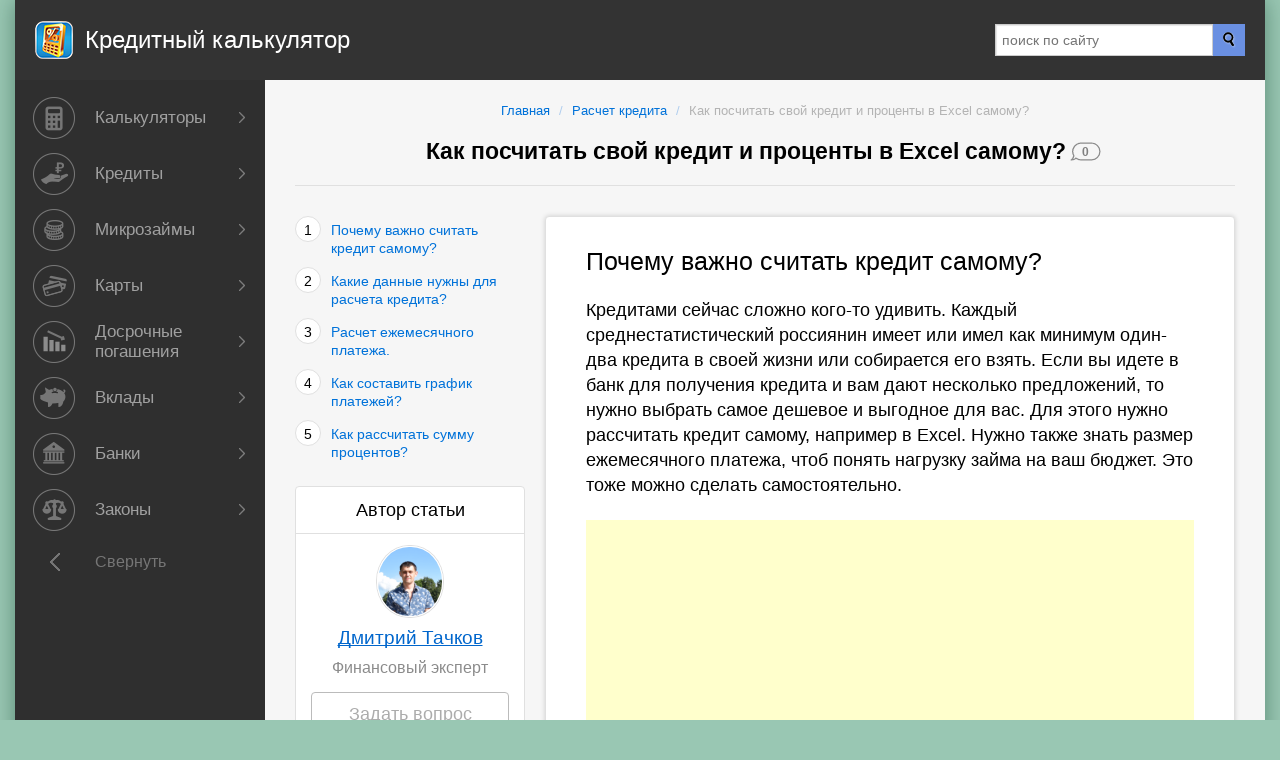

--- FILE ---
content_type: text/html; charset=UTF-8
request_url: https://mobile-testing.ru/kak_rasschitat_kredit_samomu/
body_size: 27857
content:
<!DOCTYPE html>
<html lang="ru-RU">
<head itemscope itemtype="http://schema.org/WPHeader">
<meta charset="UTF-8" />
<meta name=viewport content="width=device-width, initial-scale=1">
<meta http-equiv='x-dns-prefetch-control' content='on'>
<link rel="dns-prefetch" href="https://bgkredit.ru">




<title>Как посчитать кредит самому? Подробная инструкция</title>

<link rel="stylesheet" type="text/css" media="all" href="https://mobile-testing.ru/wp-content/themes/twentyten/style.css" />


<link rel="shortcut icon" href="/favicon.ico"  type="image/x-icon">
<link rel="apple-touch-icon" href="/wp-content/icons/apple-touch-icon.png">
<link rel="apple-touch-icon" sizes="76x76" href="/wp-content/icons/apple-touch-icon-76x76.png">
<link rel="apple-touch-icon" sizes="120x120" href="/wp-content/icons/apple-touch-icon-120x120.png">
<link rel="apple-touch-icon" sizes="152x152" href="/wp-content/icons/apple-touch-icon-152x152.png">	
<meta name='robots' content='max-image-preview:large' />

<!-- All In One SEO Pack 3.7.1[296,389] -->
<meta name="description"  content="Методика расчета кредита и процентов по нему в Excel. Формулы и пример расчета? Как посчитать самому ипотеку и потребительский кредит" />

<script type="application/ld+json" class="aioseop-schema">{"@context":"https://schema.org","@graph":[{"@type":"Organization","@id":"https://mobile-testing.ru/#organization","url":"https://mobile-testing.ru/","name":"Банковские калькуляторы онлайн","sameAs":[]},{"@type":"WebSite","@id":"https://mobile-testing.ru/#website","url":"https://mobile-testing.ru/","name":"Банковские калькуляторы онлайн","publisher":{"@id":"https://mobile-testing.ru/#organization"},"potentialAction":{"@type":"SearchAction","target":"https://mobile-testing.ru/?s={search_term_string}","query-input":"required name=search_term_string"}},{"@type":"WebPage","@id":"https://mobile-testing.ru/kak_rasschitat_kredit_samomu/#webpage","url":"https://mobile-testing.ru/kak_rasschitat_kredit_samomu/","inLanguage":"ru-RU","name":"Как посчитать свой кредит и проценты в Excel самому? ","isPartOf":{"@id":"https://mobile-testing.ru/#website"},"breadcrumb":{"@id":"https://mobile-testing.ru/kak_rasschitat_kredit_samomu/#breadcrumblist"},"description":"Методика расчета кредита и процентов по нему в Excel. Формулы и пример расчета? Как посчитать самому ипотеку и потребительский кредит","image":{"@type":"ImageObject","@id":"https://mobile-testing.ru/kak_rasschitat_kredit_samomu/#primaryimage","url":"https://mobile-testing.ru/wp-content/uploads/2017/02/расчет.jpg","width":"270","height":"186"},"primaryImageOfPage":{"@id":"https://mobile-testing.ru/kak_rasschitat_kredit_samomu/#primaryimage"},"datePublished":"2017-02-26T08:43:00+03:00","dateModified":"2020-01-13T08:43:40+03:00"},{"@type":"Article","@id":"https://mobile-testing.ru/kak_rasschitat_kredit_samomu/#article","isPartOf":{"@id":"https://mobile-testing.ru/kak_rasschitat_kredit_samomu/#webpage"},"author":{"@id":"https://mobile-testing.ru/author/root/#author"},"headline":"Как посчитать свой кредит и проценты в Excel самому?","datePublished":"2017-02-26T08:43:00+03:00","dateModified":"2020-01-13T08:43:40+03:00","commentCount":0,"mainEntityOfPage":{"@id":"https://mobile-testing.ru/kak_rasschitat_kredit_samomu/#webpage"},"publisher":{"@id":"https://mobile-testing.ru/#organization"},"articleSection":"Расчет кредита","image":{"@type":"ImageObject","@id":"https://mobile-testing.ru/kak_rasschitat_kredit_samomu/#primaryimage","url":"https://mobile-testing.ru/wp-content/uploads/2017/02/расчет.jpg","width":"270","height":"186"}},{"@type":"Person","@id":"https://mobile-testing.ru/author/root/#author","name":"Дмитрий Тачков","sameAs":[]},{"@type":"BreadcrumbList","@id":"https://mobile-testing.ru/kak_rasschitat_kredit_samomu/#breadcrumblist","itemListElement":[{"@type":"ListItem","position":1,"item":{"@type":"WebPage","@id":"https://mobile-testing.ru/","url":"https://mobile-testing.ru/","name":"Банковские калькуляторы онлайн"}},{"@type":"ListItem","position":2,"item":{"@type":"WebPage","@id":"https://mobile-testing.ru/kak_rasschitat_kredit_samomu/","url":"https://mobile-testing.ru/kak_rasschitat_kredit_samomu/","name":"Как посчитать свой кредит и проценты в Excel самому? "}}]}]}</script>
<link rel="canonical" href="https://mobile-testing.ru/kak_rasschitat_kredit_samomu/" />
<!-- All In One SEO Pack -->
<link rel='dns-prefetch' href='//s.w.org' />
<link rel='stylesheet' id='wp-block-library-css'  href='https://mobile-testing.ru/wp-includes/css/dist/block-library/style.min.css' type='text/css' media='all' />
<link rel='stylesheet' id='style-experts_webnavoz-css'  href='https://mobile-testing.ru/wp-content/plugins/experts-by-webnavoz/css/experts-style.css?1_4' type='text/css' media='all' />
<link rel='stylesheet' id='wpProQuiz_front_style-css'  href='https://mobile-testing.ru/wp-content/plugins/wp-pro-quiz/css/wpProQuiz_front.min.css' type='text/css' media='all' />
<link rel='stylesheet' id='tablepress-default-css'  href='https://mobile-testing.ru/wp-content/plugins/tablepress/css/build/default.css' type='text/css' media='all' />
<script type='text/javascript' src='https://mobile-testing.ru/wp-includes/js/jquery/jquery.min.js' id='jquery-core-js'></script>
<link rel='shortlink' href='https://mobile-testing.ru/?p=4076' />
<style type="text/css">
.wp-polls .pollbar {
	margin: 1px;
	font-size: 6px;
	line-height: 8px;
	height: 8px;
	background-image: url('https://mobile-testing.ru/wp-content/plugins/wp-polls/images/default/pollbg.gif');
	border: 1px solid #c8c8c8;
}
</style>

 <!--COPY_LINK_START-->
<script type="text/javascript">
function addLink() {
	var body_element = document.getElementsByTagName('body')[0];
	var selection = window.getSelection();
	var reg = new RegExp('^[0-9., ]+$');
     var pagelink ='';
	if(!reg.test(selection))
	{
		pagelink = " Источник: "+ document.location.href;
	}
	
	var copytext = selection + pagelink;
	var newdiv = document.createElement('div');
	newdiv.style.position = 'absolute';
	newdiv.style.left = '-99999px';
	body_element.appendChild(newdiv);
	newdiv.innerHTML = copytext;
	selection.selectAllChildren(newdiv);
	window.setTimeout( function() {
	body_element.removeChild(newdiv);
	}, 0);
	}
	document.oncopy = addLink;
</script>
<!--COPY_LINK_END--> 

<meta name="google-site-verification" content="hn23F9vhstnm0mC7sLwyDRLuiOE8rcHOpSqgM7WiMes" />
</head>

<body class="post-template-default single single-post postid-4076 single-format-standard post-template post-template-post-article-php user-registration-page">
	<div id="wrapper" class="hfeed newMenu">
	<div id="newheader">
		<div class="menuToggle">
			<span></span>
			<span></span>
			<span></span>
		</div>
		<a href="https:&#47;&#47;&#109;o&#98;&#105;&#108;&#101;-&#116;esti&#110;g.r&#117;&#47;" class="logo_link">Кредитный калькулятор</a>
		<div class="headsearch">
	<form role="search" method="get" id="searchform" action="https://mobile-testing.ru/" >
		<label class="screen-reader-text" for="s">Запрос для поиска:</label>
		<input type="text" placeholder="поиск по сайту" value="" name="s" id="s" />
		<input type="submit" id="searchsubmit" value="Найти" />
	</form></div>
	</div>
	<div class="menuOverlay"></div>
	<div id="mainMenu" class="">
		<div class="mainMenu_items">
			<div class="mainMenu_item mainMenu_item__calculators">
				<span><span>Калькуляторы</span></span>
				<div class="subMenu">
					
					<div class="subMenu_group"><div class="subMenu_group__head">Для кредитов</div><div class="subMenu_group__items"><div class="subMenu_group__item"><a href="/ipotechnii_kreditnii_kalkulator_online/">Расчет с досрочным погашением</a></div><div class="subMenu_group__item"><a href="/raschet_kredita_zarplata/">Расчет суммы по зарплате</a></div><div class="subMenu_group__item"><a href="/kalkulyator_refinansirovanie/">Калькулятор рефинансирования</a></div><div class="subMenu_group__item"><a href="/sravnenie_kreditov_v_banke/">Сравнение 2х кредитов</a></div><div class="subMenu_group__item"><a href="/kreditnyi_skoring_online/">Скоринговый калькулятор</a></div><div class="subMenu_group__item"><a href="/kalkulyator_prognoz/">Прогноз досрочного погашения</a></div><div class="subMenu_group__item"><a href="/kalkuljator_sravnenie_kreditov/">Сравнение досрочных погашений</a></div><div class="subMenu_group__item"><a href="https://itunes.apple.com/ru/app/kreditnyj-kal-kulator-rascet/id525680913?mt=8&uo=4&at=10l4yb">Кредитный кальулятор для iPhone/iPad</a></div><div class="subMenu_group__item"><a href="/kreditnyy_kalkulyator_android">Кредитный калькулятор для Андроид</a></div></div></div><div class="subMenu_group"><div class="subMenu_group__head">Расчет вклада</div><div class="subMenu_group__items"><div class="subMenu_group__item"><a href="/calculator_vkladov_online/">Калькулятор вкладов онлайн</a></div><div class="subMenu_group__item"><a href="/nakopit_na_kvartiru_kalkulyator/">Калькулятор как накопить на квартиру</a></div><div class="subMenu_group__item"><a href="/calculator_vklad_vs_dosrochnoe_pogashenie/">Калькулятор вклад или досрочное погашение</a></div><div class="subMenu_group__item"><a href="/calculator_vkladov_excel/">Калькулятор вкладов в Excel</a></div><div class="subMenu_group__item"><a href="/kalkulyator_vkladov_android/">Калькулятор вкладов для Андроид</a></div></div></div><div class="subMenu_group"><div class="subMenu_group__head">Разное</div><div class="subMenu_group__items"><div class="subMenu_group__item"><a href="/ipotechnoe_strahovanie_calculator/">Калькулятор страховки по ипотеке</a></div><div class="subMenu_group__item"><a href="/rachet_nalogovogo_vicheta_calculator/">Расчет налогового вычета</a></div><div class="subMenu_group__item"><a href="/calculator_procentov_online/">Калькулятор процентов</a></div></div></div>  
				</div>
			</div>
			<div class="mainMenu_item mainMenu_item__credits">
				<span><span>Кредиты</span></span>
				<div class="subMenu">
					<div class="subMenu_group"><div class="subMenu_group__head">Сервисы</div><div class="subMenu_group__items"><div class="subMenu_group__item"><a href="/kredity_nalichnimi_predlozheniya_bankov/">Подбор кредита</a></div><div class="subMenu_group__item"><a href="/sravnenie_kreditov_v_banke/">Сравнение кредитов</a></div><div class="subMenu_group__item"><a href="/raschet_kredita_zarplata/">Расчет суммы по зарплате</a></div></div></div><div class="subMenu_group"><div class="subMenu_group__head">Варианты</div><div class="subMenu_group__items"><div class="subMenu_group__item"><a href="/kredit_po_passportu_bez_spravok/">Кредит по паспорту</a></div><div class="subMenu_group__item"><a href="/kredit_nalichnimi_passport_den_obrashcheniya/">Кредит в день обращения</a></div><div class="subMenu_group__item"><a href="/gde_kredit_po_2_dokumentam/">По двум документам</a></div></div></div><div class="subMenu_group"><div class="subMenu_group__head">В банках</div><div class="subMenu_group__items"><div class="subMenu_group__item"><a href="/sovkomank_online_zayavka_na_kredit/">Совкомбанк</a></div><div class="subMenu_group__item"><a href="/ekspressbank_online_zayavka/">Банк Восточный</a></div><div class="subMenu_group__item"><a href="/homecredit_onlajn_zayavka_kredit/">Хоум Кредит банк</a></div><div class="subMenu_group__item"><a href="/renessans_credit_online_zayavka/">Ренессанс Кредит</a></div><div class="subMenu_group__item"><a href="/otpbank_zayavka_na_kredit_online/">ОТП банк</a></div></div></div><div class="subMenu_group"><div class="subMenu_group__head">Советы по кредитам</div><div class="subMenu_group__items"><div class="subMenu_group__item"><a href="/kak_pravilno_poluchat_kredit/">Как правильно получать?</a></div><div class="subMenu_group__item"><a href="/vozvrat_strahovki_po_kreditu/">Как вернуть страховку при получении?</a></div><div class="subMenu_group__item"><a href="/skolko_dadut_kredit_sberbank/">Какую сумму могут дать?</a></div><div class="subMenu_group__item"><a href="/vzyat_kredit_srok/">На какой срок брать кредит?</a></div><div class="subMenu_group__item"><a href="/kupit_telefon_v_credit/">Как выгодно купить телефон в кредит</a></div><div class="subMenu_group__item"><a href="/kak_rasshitat_pereplatu_po_kreditu/">Как посчитать переплату самому?</a></div></div></div> 
				</div>
			</div>
			<div class="mainMenu_item mainMenu_item__microloans">
				<span><span>Микрозаймы</span></span>
				<div class="subMenu">
					<div class="subMenu_group"><div class="subMenu_group__head">Выбор микрозайма</div><div class="subMenu_group__items"><div class="subMenu_group__item"><a href="/top3_mikrozaymy/">ТОП 3 Лучших микрозайма</a></div><div class="subMenu_group__item"><a href="/kalkulyator_mikrozajmov_online/">Калькулятор микрозаймов</a></div><div class="subMenu_group__item"><a href="/podbor_mikrozajmov_online/">Подбор микрозайма</a></div><div class="subMenu_group__item"><a href="/glossary/">Термины и определения</a></div></div></div><div class="subMenu_group"><div class="subMenu_group__head">От МФО</div><div class="subMenu_group__items"><div class="subMenu_group__item"><a href="/zaym_in_city/">В вашем городе</a></div><div class="subMenu_group__item"><a href="https://mobile-testing.ru/zaymer_zajm_onlajn/">Займер</a></div><div class="subMenu_group__item"><a href="/mikrozaym_moneyman/">Манимен</a></div><div class="subMenu_group__item"><a href="/mikrozaymy_v_migkredit/">Мигкредит</a></div></div></div><div class="subMenu_group"><div class="subMenu_group__head">На сумму</div><div class="subMenu_group__items"><div class="subMenu_group__item"><a href="/mikrozaym_10000/">10 000 рублей</a></div><div class="subMenu_group__item"><a href="/mikrozaym_30000/">30 000 рублей</a></div><div class="subMenu_group__item"><a href="/mikrozaym_50000/">50 000 рублей</a></div></div></div><div class="subMenu_group"><div class="subMenu_group__head">Советы экспертов</div><div class="subMenu_group__items"><div class="subMenu_group__item"><a href="/stoit_li_brat_mikrozajm">Стоит ли брать микрозайм?</a></div><div class="subMenu_group__item"><a href="/luchshie_mikrozaymy/">Как выбрать микрозайм?</a></div><div class="subMenu_group__item"><a href="/mikrozaym_bez_otkaza/">Как получить займ наверняка?</a></div></div></div> 
				</div>
			</div>
			<div class="mainMenu_item mainMenu_item__cards">
				<span><span>Карты</span></span>
				<div class="subMenu">
					<div class="subMenu_group"><div class="subMenu_group__head">Популярные карты</div><div class="subMenu_group__items"><div class="subMenu_group__item"><a href="/kak_rabotaet_kreditnaya_karta_tinkoff_/">Кредитная карта Тинькофф</a></div><div class="subMenu_group__item"><a href="/kreditnaya_karta_alfa_banka_100_days_grace/">От Альфа банка 100 дней грейс</a></div><div class="subMenu_group__item"><a href="/karta_kviku_online_zayavka/">Кредитная Карта Квику</a></div><div class="subMenu_group__item"><a href="/russkij_standart_onlajn_zayavka_creditcard/">Карта от Русский Стандарт</a></div><div class="subMenu_group__item"><a href="/online_zaiavka_kreditnaia_karta_homecredit/">Кредитная карта Хоум кредит</a></div><div class="subMenu_group__item"><a href="/kreditnaya_karta_sberbanka_onlajn_zayavka/">Кредитная карта Сбербанка</a></div></div></div><div class="subMenu_group"><div class="subMenu_group__head">Карты рассрочки</div><div class="subMenu_group__items"><div class="subMenu_group__item"><a href="/kreditnaya_karta_sovest_online/">Карта рассрочки Совесть</a></div><div class="subMenu_group__item"><a href="/karta_halva_sovcombank/">Карта Халва</a></div></div></div><div class="subMenu_group"><div class="subMenu_group__head">FAQ по картам</div><div class="subMenu_group__items"><div class="subMenu_group__item"><a href="/kreditnye_karty_onlajn/">Как выбрать самую выгодную?</a></div><div class="subMenu_group__item"><a href="/kreditnaya_karta_bez_spravok_o_dokhodakh/">Где взять без справок о доходах?</a></div><div class="subMenu_group__item"><a href="/kreditnaya_karta_bez_proverki_ki/">Где взять без проверки кредитной истории?</a></div><div class="subMenu_group__item"><a href="/kakpolzovatsja_kreditnoj_kartoj/">Как пользоваться кредитной картой?</a></div><div class="subMenu_group__item"><a href="/zadolzhennost_po_kreditnoj_karte/">Как узнать задолженность по карте?</a></div><div class="subMenu_group__item"><a href="/kreditnyiy_limit_uvelichenie/">Как увеличить кредитный лимит?</a></div><div class="subMenu_group__item"><a href="/cashback_creditcard/">Что такое Кешбек</a></div><div class="subMenu_group__item"><a href="/sravnenie_sovest_vs_halva/">Сравнение Совесть vs Халва: какая лучше</a></div></div></div> 
				</div>
			</div>
			<div class="mainMenu_item mainMenu_item__extraPayments">
				<span><span>Досрочные погашения</span></span>
				<div class="subMenu">
					<div class="subMenu_group"><div class="subMenu_group__head">Инструменты</div><div class="subMenu_group__items"><div class="subMenu_group__item"><a href="/ipotechnii_kreditnii_kalkulator_online/">Калькулятор досрочного погашения</a></div><div class="subMenu_group__item"><a href="/kalkulyator_prognoz/">Прогноз досрочного погашения</a></div><div class="subMenu_group__item"><a href="/calculator_vklad_vs_dosrochnoe_pogashenie/">Досрочные погашения или вклад</a></div><div class="subMenu_group__item"><a href="/kalkuljator_sravnenie_kreditov/">Сравнение вариантов досрочки</a></div><div class="subMenu_group__item"><a href="/kalkulyator_refinansirovanie/">Калькулятор Рефинансирования</a></div></div></div><div class="subMenu_group"><div class="subMenu_group__head">Методики расчета</div><div class="subMenu_group__items"><div class="subMenu_group__item"><a href="/loancalc/rachet_dosrochnogo_pogashenia/">С уменьшением суммы</a></div><div class="subMenu_group__item"><a href="/dosrochnoe_pogashenie_ismenenie_sroka/">С уменьшением срока</a></div><div class="subMenu_group__item"><a href="/rashet_ipoteka_materinskii_kapital/">С материнским капиталом</a></div><div class="subMenu_group__item"><a href="/loancalc/graded_payments_for_mortgage/">С дифференцированными платежами</a></div></div></div><div class="subMenu_group"><div class="subMenu_group__head">Правильно погашаем</div><div class="subMenu_group__items"><div class="subMenu_group__item"><a href="/pravilno_pogashat_ipoteku/">Как правильно досрочно погашать</a></div><div class="subMenu_group__item"><a href="/vklad_ili_dosrochnoe_pogashenie/">Что лучше &#8212; досрочное погашение или вклад?</a></div><div class="subMenu_group__item"><a href="/dosrochno_pogashenie_ipoteki_sberbank/">Когда досрочно погашать не выгодно</a></div><div class="subMenu_group__item"><a href="/kak_dosrochno_pogashat_kredit_sberbank/">Как погасить через Сбербанк онлайн</a></div><div class="subMenu_group__item"><a href="/kto_dosrochno_pogasit_kredit/">Кто может досрочно погасить кредит за вас?</a></div></div></div> 
				</div>
			</div>
			<div class="mainMenu_item mainMenu_item__deposits">
				<span><span>Вклады</span></span>
				<div class="subMenu">
					<div class="subMenu_group"><div class="subMenu_group__head">Расчет вклада</div><div class="subMenu_group__items"><div class="subMenu_group__item"><a href="/calculator_vkladov_online/">Калькулятор вкладов онлайн</a></div><div class="subMenu_group__item"><a href="/nakopit_na_kvartiru_kalkulyator/">Калькулятор как накопить на квартиру</a></div><div class="subMenu_group__item"><a href="/calculator_vklad_vs_dosrochnoe_pogashenie/">Калькулятор вклад или досрочное погашение</a></div><div class="subMenu_group__item"><a href="/calculator_vkladov_excel/">Калькулятор вкладов в Excel</a></div><div class="subMenu_group__item"><a href="/kalkulyator_vkladov_android/">Калькулятор вкладов для Андроид</a></div></div></div><div class="subMenu_group"><div class="subMenu_group__head">Как посчитать</div><div class="subMenu_group__items"><div class="subMenu_group__item"><a href="/vklad_s_popolneniem_snyatiem/">Расчет с пополнением и снятием</a></div><div class="subMenu_group__item"><a href="/vklady_kapitalizaciey-procentov/">Расчет с капитализацией</a></div><div class="subMenu_group__item"><a href="/dosrochnoe_snyatie_vklada/">Расчет с досрочным снятием</a></div><div class="subMenu_group__item"><a href="/vklad_procent_stavka_rashet/">Расчет с переменной ставкой</a></div><div class="subMenu_group__item"><a href="/nalog_na_vklad_deposit/">Расчет налога по вкладу</a></div></div></div><div class="subMenu_group"><div class="subMenu_group__head">Популярное</div><div class="subMenu_group__items"><div class="subMenu_group__item"><a href="/vlozhenie_deneg_v_mikrofinansovye_organizacii/">Вложение в МФО. Все за и против</a></div><div class="subMenu_group__item"><a href="/link_inflation_vklad/">Инфляция и вклад</a></div><div class="subMenu_group__item"><a href="/lesenka-vkladov/">Что такое лесенка вкладов</a></div><div class="subMenu_group__item"><a href="/vozmeschenie_po_vkladam_banka/">Сколько вернут денег при банкротстве</a></div></div></div> 
				</div>
			</div>
			<div class="mainMenu_item mainMenu_item__banks">
				<span><span>Банки</span></span>
				<div class="subMenu">
					<div class="subMenu_group"><div class="subMenu_group__head">Сбербанк</div><div class="subMenu_group__items"><div class="subMenu_group__item"><a href="/sberbank_onlajn_zayavka_kredit/">Заявка на кредит</a></div><div class="subMenu_group__item"><a href="/kreditnaya_karta_sberbanka_onlajn_zayavka/">Заявка на кредитную карту</a></div><div class="subMenu_group__item"><a href="/kreditnyi_kalkulyator_sberbank_online/">Кредитный калькулятор</a></div><div class="subMenu_group__item"><a href="/reshenie_po_kreditu_sberbank/">Как узнать решение по кредиту?</a></div><div class="subMenu_group__item"><a href="/dosrochnoe_pogashenie_kredita_sberbank/">Досрочное погашение кредита</a></div><div class="subMenu_group__item"><a href="/goryachaya_liniya_sberbank_nomer/">Горячая линия Сбербанка</a></div></div></div><div class="subMenu_group"><div class="subMenu_group__head">Банк Тинькофф</div><div class="subMenu_group__items"><div class="subMenu_group__item"><a href="/kredit_nalichnymy_tinkoff_plus_minus/">Кредит наличным</a></div><div class="subMenu_group__item"><a href="/kreditnyi_calculator-ru_tinkoff_rashet_onlin/">Кредитный калькулятор</a></div><div class="subMenu_group__item"><a href="/kak_rabotaet_kreditnaya_karta_tinkoff_/">Кредитная карта Тинькофф</a></div><div class="subMenu_group__item"><a href="/dosrochnoe_pogashenie_kredita_tinkoff/">Досрочное погашение</a></div><div class="subMenu_group__item"><a href="/uvelichit_limit_karty_tinkoff/">Как увеличить лимит по карте?</a></div></div></div><div class="subMenu_group"><div class="subMenu_group__head">Совкомбанк</div><div class="subMenu_group__items"><div class="subMenu_group__item"><a href="/sovkomank_online_zayavka_na_kredit/">Заявка на кредит в Совкомбанк</a></div><div class="subMenu_group__item"><a href="/sovcombank_kreditnaya_karta_onlayn/">Заявка на кредитную карту</a></div><div class="subMenu_group__item"><a href="/sovkombank_kredity_pensioneram/">Кредиты пенсионерам</a></div><div class="subMenu_group__item"><a href="/kreditnyi_kalkulyator_sovkombank_rasschitat_kredit/">Кредитный калькулятор</a></div></div></div> 
				</div>
			</div>
				<div class="mainMenu_item mainMenu_item__zakon">
				<span><span>Законы</span></span>
				<div class="subMenu">
					<div class="subMenu_group"><div class="subMenu_group__head">Законы</div><div class="subMenu_group__items"><div class="subMenu_group__item"><a href="/zakon_o_kollektorah_230fz/">О коллекторах(230-ФЗ)</a></div><div class="subMenu_group__item"><a href="/zakon_o_bankrotstve_476fz/">О банкротстве(476-ФЗ)</a></div><div class="subMenu_group__item"><a href="/polozhenie_cb_3240-u/">О условиях по займу</a></div><div class="subMenu_group__item"><a href="/fz_554_primery/">ФЗ 554 о ограничении ставки</a></div></div></div><div class="subMenu_group"><div class="subMenu_group__head">Судебное</div><div class="subMenu_group__items"><div class="subMenu_group__item"><a href="/srok_iskovoy_davnosti_kredit/">Срок исковой давности по кредиту</a></div><div class="subMenu_group__item"><a href="/vozvrat_strahovki_po_kreditu/">Возврат страховки по кредиту</a></div><div class="subMenu_group__item"><a href="/chto_budet_esli_ne_platit_mikrozaym/">Что будет, если не платить микрозайм?</a></div></div></div><div class="subMenu_group"><div class="subMenu_group__head">Куда жаловаться</div><div class="subMenu_group__items"><div class="subMenu_group__item"><a href="/otzyv_for_bank_mfo/">Куда жаловаться на банки?</a></div><div class="subMenu_group__item"><a href="/kuda_zhalovatsya_mikrozajmy_mfo/">Жалобы на МФО(МФК)</a></div><div class="subMenu_group__item"><a href="/izbavitsya_ot_sms_spama/">Куда жаловаться на СМС спам.</a></div><div class="subMenu_group__item"><a href="/vernul_money_bankomat/">Что делать при проблемах с банкоматом?</a></div></div></div> 
				</div>
			</div>
		</div>
		<div class="mainMenu_toggle"><span>Свернуть</span></div>
	</div>
	<div id="main">	
	
<link rel="stylesheet" href="https://mobile-testing.ru/wp-content/themes/twentyten/css/page-article.css">

  	  
<main id="single">
  <div class="nf-wrap" id="content" itemscope itemtype="http://schema.org/Article" >
    <div class="nf-wrap__head">
      <div class="nf-wrap__bread">
	  
        <div class="kama_breadcrumbs" itemscope itemtype="http://schema.org/BreadcrumbList"><span itemprop="itemListElement" itemscope itemtype="http://schema.org/ListItem"><a href="https://mobile-testing.ru" itemprop="item" title="✔️Банковские калькуляторы онлайн"><span itemprop="name">Главная</span><meta itemprop="position" content="1"></a></span><span class="kb_sep"> / </span>
<span itemprop="itemListElement" itemscope itemtype="http://schema.org/ListItem"><a href="https://mobile-testing.ru/category/raschet_kredita_online/" itemprop="item" title="Расчет кредита"><span itemprop="name">Расчет кредита</span><meta itemprop="position" content="2"></a></span><span class="kb_sep"> / </span>
<span class="kb_title">Как посчитать свой кредит и проценты в Excel самому? </span></div>      </div>
      <h1 class="nf-wrap__title" itemprop="name" >Как посчитать свой кредит и проценты в Excel самому?<a href="#comments" class="bubble--zdU2i" data-size="medium" data-inline="true" data-hovered="false" data-inherit-color="false" aria-label="Комментарии" data-test-element="ui-kit_bubble"><span class="icon--N9MSP" data-test-element="ui-kit_icon"><svg width="31" height="19" fill="none" xmlns="http://www.w3.org/2000/svg"><path d="M21.519 1.727c2.057 0 4.03.82 5.484 2.277a7.782 7.782 0 0 1 0 10.992 7.746 7.746 0 0 1-5.484 2.277H11.085a7.694 7.694 0 0 1-4.384-1.36l-.816-.555-.71.687a4.485 4.485 0 0 1-2.098.974 7.036 7.036 0 0 0 1.33-2.937l.09-.491-.22-.393A7.795 7.795 0 0 1 7.262 2.75a7.75 7.75 0 0 1 3.823-1.024zm0-1.227H11.085c-1.559 0-3.09.407-4.446 1.18a8.99 8.99 0 0 0-3.28 3.23 9.015 9.015 0 0 0-.153 8.91 6.547 6.547 0 0 1-2.497 3.862.442.442 0 0 0 .245.818c1.633-.066 3.739-.344 5.037-1.555a8.965 8.965 0 0 0 5.094 1.555h10.434a8.97 8.97 0 0 0 6.35-2.636 9.01 9.01 0 0 0 0-12.728A8.97 8.97 0 0 0 21.519.5z" fill="currentColor"></path></svg></span><span class="content--xV3C4" data-dots="false">0</span></a></h1>
	  <meta itemprop="headline" content="Как посчитать свой кредит и проценты в Excel самому?">
	   <meta itemprop="image" content="https://mobile-testing.ru/wp-content/uploads/2017/02/расчет.jpg">
	   <meta itemprop="datePublished" content="February 26, 2017">
	   <meta itemprop="dateModified" content="January 13, 2020">
	   
	   <meta itemprop="description" content="Методика расчета кредита и процентов по нему в Excel. Формулы и пример расчета? Как посчитать самому ипотеку и потребительский кредит">
	   <meta itemscope itemprop="mainEntityOfPage" itemType="https://schema.org/WebPage" itemid="https://mobile-testing.ru/kak_rasschitat_kredit_samomu/"/>

    </div>
    <div class="nf-wrap__body">
      <div class="nf-wrap__aside">
        <div class="nf-wrap__aside-inner">
            <ol class="nf-content-nav">

            </ol>
			

        <!--
            <div class="nf-widget-loan">
              <div class="nf-widget-loan__head">Money Man (Манимен)</div>
              <div class="nf-widget-loan__body">
                <div class="nf-widget-loan__logo">
                  <img src="https://mobile-testing.ru/wp-content/themes/twentyten/images/logo-moneyman.jpg" alt="">
                </div>
                <div class="nf-widget-loan__rating">
                  <div class="nf-widget-loan__rating-label">Рейтинг:</div>
                  <div class="nf-widget-loan__rating-value">2,3</div>
                </div>
                <div class="nf-widget-loan__desc">На основании <a href="#">ххх отзывов</a></div>
                <div class="nf-widget-loan__go">
                  <a href="" class="nf-widget-loan__go-btn">Оформить займ</a>
                </div>
                <div class="nf-widget-loan__more">
                  <a href="#" class="nf-widget-loan__more-link">Добавить отзыв</a>
                </div>
              </div>
            </div> -->
           
         
         		       <!-- /.nf-widget-loan -->
        <div class="nf-widget-author">
          <div class="nf-widget-author__head">Автор статьи</div>
          <div class="nf-widget-author__body">
            <div class="nf-widget-author__img">
              <img src="https://mobile-testing.ru/wp-content/uploads/2019/10/dtachkov.png" loading="lazy" width="66" height="66" alt="Автор">
            </div>
            <div class="nf-widget-author__name"><a href="https://mobile-testing.ru/authors/dtachkov/">Дмитрий Тачков</a></div>
            <div class="nf-widget-author__desc">Финансовый эксперт</div>
            <div class="nf-widget-author__go">
              <a href="/add_q" class="nf-widget-author__go-btn">Задать вопрос</a>
            </div>
            <div class="nf-widget-author__more">
              <a href="#author_info" class="nf-widget-author__more-link">Оценить материал</a>
            </div>
          </div>
        </div>
        <!-- /.nf-widget-author -->
<!-- /.about-author -->         <!--
             <div class="nf-widget-test">
               <div class="nf-widget-test__head">Тест по теме</div>
               <div class="nf-widget-test__body">
                 <div class="nf-widget-test__img">
                   <img src="https://mobile-testing.ru/wp-content/themes/twentyten/images/ico-widget-test.png" width="70" height="86" alt="">
                 </div>
                 <div class="nf-widget-test__desc">Как правильно досрочно погашать?</div>
               </div>
               <div class="nf-widget-test__foot">
                 <a href="#" class="nf-widget-test__btn">Пройти тест</a>
               </div>
             </div>
         -->
         <!-- Здесь разметка организации которая опубликовала -->
        <span itemprop="publisher" itemscope itemtype="https://schema.org/Organization">
        
        <span itemprop="logo" itemscope itemtype="https://schema.org/ImageObject">
          <meta itemprop="url" content="/wp-content/themes/twentyten/images/logo.png"/>
          <meta itemprop="width" content="38"/>
          <meta itemprop="height" content="38"/>
        </span>
        <meta itemprop="publishingPrinciples" href="https://mobile-testing.ru/editor_rules/"/>
        <meta itemprop="email" content="support@mobile-testing.ru"/>
        <meta itemprop="name" content="Банковские калькуляторы онлайн"/>
        <meta itemprop="url" content="https://mobile-testing.ru"/>
        </span>
        </div>
        
      </div>
      <div class="nf-wrap__main" itemprop="articleBody"> 
		<section  class="content-section entry-content">
<h2>Почему важно считать кредит самому?</h2>
<p>Кредитами сейчас сложно кого-то удивить. Каждый среднестатистический россиянин имеет или имел как минимум один-два кредита в своей жизни или собирается его взять. Если вы идете в банк для получения кредита и вам дают несколько предложений, то нужно выбрать самое дешевое и выгодное для вас. Для этого нужно рассчитать кредит самому, например в Excel. Нужно также знать размер ежемесячного платежа, чтоб понять нагрузку займа на ваш бюджет. Это тоже можно сделать самостоятельно.<br />
	<div id="ads_place"></div>
<script>
jQuery(function($){
    $.ajax({
        url : 'https://mobile-testing.ru/wp-admin/admin-ajax.php', // AJAX handler
        data : { action : 'ads_add' },
        type : 'POST',
        success : function( $result ){
            if( $result ) {
                $('#ads_place').html($result.data.html);
            }
        }
    });
});
</script><br />
<span id="more-4076"></span><br />
</section>
<section  class="content-section entry-content">
<h2>Какие данные нужны для расчета кредита?</h2>
<p>Чтобы посчитать ежемесячный платеж в таблицах Exсel, нужно определиться с суммой кредита, сроком и ставкой. В результате можно сформировать свой график погашения, прикинуть переплату и общую сумму выплат. Для чего нужно самостоятельно высчитывать все эти данные, когда есть автоматические системы расчета – кредитные калькуляторы? Ответ прост – чтобы элементарно проверить правильность расчетов в кредитной организации, вычислить присутствие дополнительных услуг, которые могут быть включены в состав платежа без ведома клиента. Такое, к сожалению, встречается довольно часто. Поясним основные термины:</p>
<ul>
<li>График погашения – это перечень ежемесячных выплат по кредиту, отражающие аннуитетный платеж, размер выплачиваемых процентов, сумму основного долга, остаток долга, общую переплату и сумму выплат. Этот документ является неотъемлемой частью кредитного договора. В графике также отражаются и дополнительные услуги, которые могут быть включены в платеж. Их включают в состав платежа или выделяют отдельным столбцом.</li>
<li>Ежемесячный платеж – это минимальный размер выплат по кредиту, включающий в себя сумму основного долга, проценты, страховку и доп.услуги. Чаще всего ежемесячный платеж бывает аннуитетным, но некоторые банки предлагают своим клиентам и дифференцированную систему оплаты.</li>
</ul>
<p><code>См. также: <a href="https://mobile-testing.ru/kalkulyator-kreditnoy-karty/" title="калькулятор кредитной карты">Калькулятор кредитной карты</a></code><br />
</section>
<div class="nf-content-test">
<div class="nf-content-test__main">Сергей прошел <a href="/?p=8740" >«Тест: Как правильно досрочно погашать кредит?»</a> и набрал 10 баллов.</div>
<div class="nf-content-test__action">
          <a href="/?p=8740" class="nf-content-test__btn" title="Пройти тест и доказать, что я лучше!">Я могу лучше 👍</a>
        </div>
</p></div>
<section  class="content-section entry-content">
<h2>Расчет ежемесячного платежа.</h2>
<p>Расчет платежа по ипотечному  и потребительскому кредиту проводится по формуле:</p>
<p><a href="https://mobile-testing.ru/wp-content/uploads/2017/02/формула-платежа.png"><img loading="lazy" class="aligncenter size-full wp-image-4515" title="формула платежа" src="https://mobile-testing.ru/wp-content/uploads/2017/02/формула-платежа.png" alt="" width="727" height="122" srcset="https://mobile-testing.ru/wp-content/uploads/2017/02/формула-платежа.png 727w, https://mobile-testing.ru/wp-content/uploads/2017/02/формула-платежа-300x50.png 300w, https://mobile-testing.ru/wp-content/uploads/2017/02/формула-платежа-400x67.png 400w" sizes="(max-width: 727px) 100vw, 727px" /></a></p>
<ul>
<li>где, n – срок кредита</li>
<li>i – ставка по кредиту.</li>
</ul>
<p>Рассчитать платеж можно и по специальной формуле, которая имеется в Excel: ПЛТ(Ставка/12; срок;сумма).</p>
<p>Рассмотрим расчеты на примере:</p>
<ul>
<li>Срок кредита – 6 месяцев.</li>
<li>Сумма – 100 000 руб.</li>
<li>Ставка – 18%.</li>
</ul>
<p>Рассчитаем платеж с помощью кредитного калькулятора:</p>
<p><a href="https://mobile-testing.ru/wp-content/uploads/2017/02/расчет-на-кред.калькуляторе.png"><img loading="lazy" class="aligncenter size-full wp-image-4510" title="расчет на кред.калькуляторе" src="https://mobile-testing.ru/wp-content/uploads/2017/02/расчет-на-кред.калькуляторе.png" alt="" width="693" height="367" srcset="https://mobile-testing.ru/wp-content/uploads/2017/02/расчет-на-кред.калькуляторе.png 693w, https://mobile-testing.ru/wp-content/uploads/2017/02/расчет-на-кред.калькуляторе-300x158.png 300w, https://mobile-testing.ru/wp-content/uploads/2017/02/расчет-на-кред.калькуляторе-400x211.png 400w" sizes="(max-width: 693px) 100vw, 693px" /></a></p>
<p>С помощью формулы ПЛТ:</p>
<p><a href="https://mobile-testing.ru/wp-content/uploads/2017/02/расчет-с-плт.png"><img loading="lazy" class="aligncenter size-full wp-image-4512" title="расчет с плт" src="https://mobile-testing.ru/wp-content/uploads/2017/02/расчет-с-плт.png" alt="" width="437" height="310" srcset="https://mobile-testing.ru/wp-content/uploads/2017/02/расчет-с-плт.png 437w, https://mobile-testing.ru/wp-content/uploads/2017/02/расчет-с-плт-300x212.png 300w, https://mobile-testing.ru/wp-content/uploads/2017/02/расчет-с-плт-400x283.png 400w" sizes="(max-width: 437px) 100vw, 437px" /></a></p>
<p>С помощью формулы:</p>
<p><a href="https://mobile-testing.ru/wp-content/uploads/2017/02/еп.png"><img loading="lazy" class="aligncenter size-full wp-image-4517" title="еп" src="https://mobile-testing.ru/wp-content/uploads/2017/02/еп.png" alt="" width="969" height="98" srcset="https://mobile-testing.ru/wp-content/uploads/2017/02/еп.png 969w, https://mobile-testing.ru/wp-content/uploads/2017/02/еп-300x30.png 300w, https://mobile-testing.ru/wp-content/uploads/2017/02/еп-400x40.png 400w" sizes="(max-width: 969px) 100vw, 969px" /></a></p>
<p>Как видим, что во всех трех случаях платеж рассчитался одинаково. В расчете по формуле платеж отличается от предыдущих за счет округлений.<br />
<code>См. также: <a href="https://mobile-testing.ru/loancalc/loan_calc_excel/" title="Кредитный калькулятор Excel" target="_blank">Кредитный калькулятор в Excel. Готовые файлы расчета</a></code><br />
</section>
<section  class="content-section entry-content">
<h2>Как составить график платежей?</h2>
<p>Для этого составляем в Excel таблицу со следующими столбцами: Дата, Платеж, Основной долг, Проценты, Остаток.</p>
<p>Для того, чтобы заполнить поля Дата, нужно в первые два поля самостоятельно внести даты платежа, а затем навести курсор на нижний правый угол до появления значка «крестик» и протянуть на нужный срок (в нашем случае на 6 месяцев).</p>
<p><a href="https://mobile-testing.ru/wp-content/uploads/2017/02/дата.png"><img loading="lazy" class="aligncenter size-full wp-image-4508" title="дата" src="https://mobile-testing.ru/wp-content/uploads/2017/02/дата.png" alt="" width="418" height="322" srcset="https://mobile-testing.ru/wp-content/uploads/2017/02/дата.png 418w, https://mobile-testing.ru/wp-content/uploads/2017/02/дата-300x231.png 300w, https://mobile-testing.ru/wp-content/uploads/2017/02/дата-400x308.png 400w" sizes="(max-width: 418px) 100vw, 418px" /></a></p>
<p>Получаем заполненный столбец с датами.</p>
<p><a href="https://mobile-testing.ru/wp-content/uploads/2017/02/дата-1.png"><img loading="lazy" class="aligncenter size-full wp-image-4507" title="дата 1" src="https://mobile-testing.ru/wp-content/uploads/2017/02/дата-1.png" alt="" width="418" height="348" srcset="https://mobile-testing.ru/wp-content/uploads/2017/02/дата-1.png 418w, https://mobile-testing.ru/wp-content/uploads/2017/02/дата-1-300x249.png 300w, https://mobile-testing.ru/wp-content/uploads/2017/02/дата-1-400x333.png 400w" sizes="(max-width: 418px) 100vw, 418px" /></a><br />
</section>
<section  class="content-section entry-content">
<h2>Как рассчитать сумму процентов?</h2>
<p>Сумма процентов будет зависеть от количества дней в расчетном периоде и остатка основного долга. Рассчитываться она будет по формуле:</p>
<p><a href="https://mobile-testing.ru/wp-content/uploads/2017/02/1.png"><img loading="lazy" class="aligncenter size-full wp-image-4518" title="1" src="https://mobile-testing.ru/wp-content/uploads/2017/02/1.png" alt="" width="959" height="119" srcset="https://mobile-testing.ru/wp-content/uploads/2017/02/1.png 959w, https://mobile-testing.ru/wp-content/uploads/2017/02/1-300x37.png 300w, https://mobile-testing.ru/wp-content/uploads/2017/02/1-400x49.png 400w" sizes="(max-width: 959px) 100vw, 959px" /></a></p>
<p>Рассчитаем по нашему кредиту проценты за первый месяц:</p>
<p><a href="https://mobile-testing.ru/wp-content/uploads/2017/02/расчет-процентов-за-1-месяц.png"><img loading="lazy" class="aligncenter size-full wp-image-4511" title="расчет процентов за 1 месяц" src="https://mobile-testing.ru/wp-content/uploads/2017/02/расчет-процентов-за-1-месяц.png" alt="" width="445" height="332" srcset="https://mobile-testing.ru/wp-content/uploads/2017/02/расчет-процентов-за-1-месяц.png 445w, https://mobile-testing.ru/wp-content/uploads/2017/02/расчет-процентов-за-1-месяц-300x223.png 300w, https://mobile-testing.ru/wp-content/uploads/2017/02/расчет-процентов-за-1-месяц-400x298.png 400w" sizes="(max-width: 445px) 100vw, 445px" /></a></p>
<p>Сумма основного долга будет рассчитываться, как сумма аннуитета за вычетом процентов:</p>
<div class="formula">ОД = Аннуитет – Проценты</div>
<p>Сумма остатка основного долга будет рассчитываться, как сумма кредита за вычетом погашенной суммы основного долга за 1 месяц.</p>
<div class="formula">Остаток ОД = Сумма кредита – ОД за 1 месяц.</div>
<p>За второй месяц показатели будут рассчитываться аналогично, только в формуле вместо суммы кредита нужно подставлять остаток основного долга. Количество дней в периоде также рассчитывается путем вычета текущей даты из предыдущей.</p>
<p><a href="https://mobile-testing.ru/wp-content/uploads/2017/02/расчет-платежа-2-мес.png"><img loading="lazy" class="aligncenter size-full wp-image-4519" title="расчет платежа 2 мес" src="https://mobile-testing.ru/wp-content/uploads/2017/02/расчет-платежа-2-мес.png" alt="" width="446" height="334" srcset="https://mobile-testing.ru/wp-content/uploads/2017/02/расчет-платежа-2-мес.png 446w, https://mobile-testing.ru/wp-content/uploads/2017/02/расчет-платежа-2-мес-300x224.png 300w, https://mobile-testing.ru/wp-content/uploads/2017/02/расчет-платежа-2-мес-400x299.png 400w" sizes="(max-width: 446px) 100vw, 446px" /></a></p>
<p>&nbsp;</p>
<p>Как видим, у нас остался остаток после 6ого платежа. Чтобы такого не было, банки выставляют последний платеж чуть больше или чуть меньше остальных.</p>
<p>Зачастую расчеты могут не совпадать в предложенными в банке. Это связано с тем, что принципы расчетов могут отличаться между банками. Это вполне законно, поэтому для интереса можно поинтересоваться формулой расчета, используемой в выбранном банке и сравнить свои расчеты. Банки иногда по разному считают число дней между датами или учитывают выходные при расчетах</p>
</section>
</section>
      
		<span id="author_info">
			<script type="application/ld+json">{
            "@context": "https://schema.org/",
            "@type": "CreativeWorkSeries",
            "name": "Как посчитать свой кредит и проценты в Excel самому?",
            "aggregateRating": {
                "@type": "AggregateRating",
                "ratingValue":  "3.24",
                "bestRating": "5",
                "ratingCount":  "245"
            }
        }</script>			  <div class="about-author" itemprop="author" itemscope itemtype="http://schema.org/Person">
  <div class="about-author__head">
    <div class="about-author__main"  >
      <div class="about-author__img">
        <img itemprop="image" width="64px"  height="64px" loading="lazy" src="https://mobile-testing.ru/wp-content/uploads/2019/10/dtachkov.png" url="https://mobile-testing.ru/wp-content/uploads/2019/10/dtachkov.png" alt="Дмитрий Тачков">
      </div> 	
      <div class="about-author__inner">
          <div class="about-author__name-wrap">
          <div class="about-author__name" itemprop="name">Дмитрий Тачков</div>
		  		 
          <div class="about-author__badge">
            
			            <div class="badge">
              <svg class="badge__ico" width="25" height="16"><use xlink:href="#svg-fin-education"></use></svg>
              <div class="badge__tooltip">Эксперт с финансовым образованием<br><a href="/authors/">Подробнее</a></div>
            </div>
						
			            <div class="badge">
              <svg class="badge__ico" width="19" height="18"><use xlink:href="#svg-bank-experience"></use></svg>
              <div class="badge__tooltip">Работник банка или другого фин. учреждения<br><a href="/authors/">Подробнее</a></div>
            </div>
						
						
						
						            <div class="badge">
              <svg class="badge__ico" width="19" height="18"><use xlink:href="#svg-microloan"></use></svg>
              <div class="badge__tooltip">Специалист по микрозаймам<br><a href="/authors/">Подробнее</a></div>
            </div>
			          </div>
        </div>
        <div itemprop="jobTitle" class="about-author__post">Создатель проекта, финансовый эксперт</div>
      </div>
    </div>
    <div class="about-author__info">
      <a itemprop="url" href="https://mobile-testing.ru/authors/dtachkov/" class="about-author__info-btn">Об авторе</a>
    </div>
  </div>
  <div itemprop="description"  class="about-author__desc">Привет, я автор этой статьи и создатель всех калькуляторов данного проекта. Имею более чем 3х летний опыт работы банках Ренессанс Кредит и Промсвязьбанк. Отлично разбираюсь в кредитах, займах и в досрочном погашении. Пожалуйста <b>оцените</b> эту статью, поставьте оценку ниже.</div>
  <meta itemprop="knowsAbout" content="Люди, работавшие в банке(государственном, комерческом или в ЦБ), Специалист с опытом работы в Микрофинансовой организации или специалист, хорошо разбирающийся в данной сфере, Эксперты, имеющие высшее финансовое образование по специальности "Финансы и кредит", Налогообложение или другим специальностям, связанным с экономикой или финансами">
  
  <div class="about-author__vote">
    <div class="webnavoz_likes webnavoz_likes_columns3" data-post="4076" style="background:#F2F2F2"><div class="webnavoz_likes_item webnavoz_likes_item1" style="color:#D8456B">
                <div class="webnavoz_likes_image"><svg version="1.1" id="Capa_1" fill="#D8456B" xmlns="http://www.w3.org/2000/svg" xmlns:xlink="http://www.w3.org/1999/xlink" x="0px" y="0px" viewBox="0 0 478.174 478.174" style="enable-background:new 0 0 478.174 478.174;" xml:space="preserve"> <g> <path d="M457.525,153.074c1.9-5.1,3.7-12,4.2-20c0.7-14.1-2.8-33.9-22.7-51.9c1.3-9.2,1.3-23.8-6.8-38.3 c-10.7-19.2-31.6-32.2-62.2-38.7c-20.5-4.4-47.4-5.3-80-2.8c-65.7-1.3-129.7,6.8-133.3,7.3l-23.5,2.8c-6.8-4.8-15.1-7.6-24-7.6h-61 c-23,0-41.6,18.7-41.6,41.6v162.5c0,23,18.7,41.6,41.6,41.6h61c7.2,0,13.9-1.8,19.8-5c4.2,9.2,10.4,19.7,19.6,29.4 c0.5,0.5,1,1,1.6,1.4c31.4,24.1,68.4,110.9,81.5,146.3c-1.3,11-2.6,34.8,8.4,47.7c4.9,5.7,11.7,8.8,19.3,8.8 c7.7,0,34.3-1.8,50.9-24.7c15.7-21.8,16.6-54.4,2.6-97c-11.8-35.8-12.9-51.7-12.5-58.1c5.4,1.2,10.7,2.3,15.8,3.2h0.1 c0.9,0.2,22.9,5.1,49.2,6.3c37.4,1.8,64.5-4.7,80.3-19.2c21.8-19.9,19.2-45.3,12.7-61.5c5.6-7.3,12.4-19.2,13-34.4 C471.925,178.974,467.325,165.674,457.525,153.074z M109.225,222.674h-61c-8.1,0-14.6-6.6-14.6-14.6v-162.5 c0-8.1,6.6-14.6,14.6-14.6h61c8.1,0,14.6,6.6,14.6,14.6v162.5C123.825,216.174,117.325,222.674,109.225,222.674z M430.925,232.374 c0,0.1,3.5,5.6,4.7,13.1c1.5,9.3-1.1,17-8.1,23.4c-19.1,17.4-74.1,13.4-104.8,6.6c-0.4-0.1-0.8-0.2-1.3-0.3 c-5.5-1-11.4-2.2-17.4-3.5c-6.4-2.3-15.2-2-21.8,3.9c-13.3,11.8-11.8,38.6,4.9,89.5c11,33.4,11.4,58.6,1.2,72.7 c-8.6,11.9-22.8,13.4-28.2,13.5c-2.4-4-3.1-17.7-1.3-29c0.3-2.2,0.1-4.5-0.6-6.7c-1.9-5.1-45.8-125.3-90.7-160.9 c-11.7-12.7-16.8-27.6-18.6-34.3c1.2-3.9,1.9-8.1,1.9-12.4v-162.4c0-3-0.3-6-0.9-8.8l10.1-1.2h0.1c0.6-0.1,65.7-8.5,130-7.1 c0.4,0,0.9,0,1.4,0c30.3-2.4,54.8-1.7,72.9,2.2c22.4,4.8,37.2,13.2,44,25.1c7.1,12.3,3.2,25,2.9,26.2c-2.1,5.6-0.2,11.7,4.6,15.3 c29.6,22.2,16,48.1,14.2,51.3c-3.3,5.2-2.5,11.8,1.8,16.3c8.6,9,12.8,18,12.5,26.8c-0.4,13.1-10.5,22.9-11.2,23.5 C428.225,219.474,427.325,226.774,430.925,232.374z"/> </g> <g> </g> <g> </g> <g> </g> <g> </g> <g> </g> <g> </g> <g> </g> <g> </g> <g> </g> <g> </g> <g> </g> <g> </g> <g> </g> <g> </g> <g> </g> </svg></div>

                <div class="webnavoz_likes_title">Непонятно</div>
                <div class="webnavoz_likes_counter">134</div>
            </div><div class="webnavoz_likes_item webnavoz_likes_item2" style="color:#34BF37">
                <div class="webnavoz_likes_image"><svg version="1.1" id="Layer_1" xmlns="http://www.w3.org/2000/svg" xmlns:xlink="http://www.w3.org/1999/xlink" x="0px" fill="#34BF37" y="0px" viewBox="0 0 511.999 511.999" style="enable-background:new 0 0 511.999 511.999;" xml:space="preserve"> <g> <g> <g> <path d="M511.67,313.812c-0.051-0.307-0.119-0.606-0.205-0.896l-1.485-5.257c-6.093-22.724-44.322-44.8-67.046-38.707 c-4.548,1.22-7.253,5.897-6.033,10.453c1.22,4.548,5.862,7.262,10.453,6.033c13.602-3.652,42.496,13.047,46.174,26.761 l1.374,4.838c0.043,0.427,0.026,0.7-0.026,0.845c-3.934,1.263-22.093,7.066-32.188,9.771 c-10.351,2.773-21.154,6.332-32.41,10.377c-4.326-31.753-13.116-64.683-26.163-113.382l-30.925-115.388 c-6.912-25.796-29.79-36.198-47.94-31.326c-7.356,1.971-13.995,6.417-18.935,12.553l-6.281-23.467 c-6.827-25.455-30.302-36.036-48.094-31.283c-7.433,1.988-14.319,6.886-19.362,13.688c-3.755-7.578-9.566-13.79-16.905-17.937 c-9.702-5.487-21.146-6.869-32.213-3.9c-11.102,2.97-20.326,9.847-25.975,19.371c-1.946,3.294-3.413,6.801-4.378,10.445 c-0.503-0.299-1.015-0.589-1.536-0.87c-9.284-4.975-20.582-6.05-31.846-3.038c-11.008,2.953-20.207,10.01-25.907,19.874 c-5.7,9.873-7.219,21.376-4.258,32.375l23.509,87.782c-5.623,7.185-17.775,24.533-24.465,48.162 c-1.289,4.531,1.357,9.25,5.888,10.53c0.777,0.222,1.553,0.333,2.33,0.333c3.721,0,7.142-2.458,8.209-6.212 c3.575-12.672,9.054-23.313,13.85-31.138l25.882,96.606c1.22,4.557,5.854,7.262,10.453,6.033 c4.557-1.212,7.253-5.897,6.033-10.445l-55.211-206.071c-1.766-6.596-0.862-13.5,2.56-19.422 c3.413-5.914,8.934-10.155,15.539-11.921c7.049-1.903,13.918-1.331,19.371,1.596c5.777,3.098,9.924,8.798,11.981,16.503 l46.387,173.099c1.22,4.548,5.914,7.27,10.445,6.033c4.557-1.22,7.253-5.897,6.033-10.453l-48.58-181.342 c-1.869-6.98-1.024-13.995,2.389-19.755c3.362-5.666,8.943-9.779,15.718-11.597c6.716-1.801,13.611-0.99,19.396,2.278 c5.862,3.311,10.103,8.926,11.947,15.821l48.589,181.342c1.22,4.548,5.905,7.279,10.453,6.033 c4.557-1.22,7.253-5.897,6.033-10.453L242.341,82.473c-4.267-15.915,5.581-27.989,14.02-30.259 c8.269-2.219,22.656,2.347,27.187,19.217l41.958,156.612c1.22,4.557,5.854,7.279,10.453,6.033 c4.548-1.212,7.253-5.897,6.033-10.445l-26.462-98.927c-2.492-9.301-0.35-16.128,1.886-20.216 c2.765-5.06,7.228-8.73,12.245-10.078c10.052-2.662,22.895,3.797,27.042,19.268l30.933,115.405 c25.54,95.343,34.509,128.836,24.841,214.187l-185.532,49.707C185.62,415.009,96.694,343.883,45.699,314.443 c-9.088-5.248-25.225-15.616-28.612-17.801c0.034-0.162,0.102-0.418,0.247-0.785l2.637-4.42 c3.226-5.581,12.561-11.136,23.791-14.148s22.101-2.867,27.674,0.35l40.004,23.108c4.087,2.347,9.301,0.947,11.657-3.132 c2.355-4.079,0.964-9.301-3.123-11.657l-40.004-23.1c-9.591-5.538-24.781-6.306-40.627-2.048 c-15.855,4.25-28.621,12.51-34.082,21.982l-2.859,4.787c-0.162,0.265-0.307,0.538-0.435,0.819 c-3.738,8.158-2.082,16.23,4.437,21.589c0.247,0.205,0.512,0.401,0.785,0.572c0.794,0.512,19.465,12.587,29.978,18.662 c50.458,29.124,139.23,100.258,177.442,177.084c1.331,3.191,4.471,5.24,7.885,5.24c0.683,0,1.382-0.085,2.074-0.256 c0.085-0.026,0.162-0.043,0.239-0.06l197.683-52.975c3.371-0.896,5.854-3.763,6.263-7.228 c4.702-39.305,5.769-67.985,3.448-95.573c12.271-4.523,23.842-8.354,34.901-11.315c11.733-3.149,32.896-9.975,33.792-10.266 c0.307-0.102,0.606-0.222,0.905-0.35C509.477,330.034,513.172,322.661,511.67,313.812z"/> <path d="M103.307,29.874c1.493,2.995,4.506,4.719,7.637,4.719c1.28,0,2.586-0.29,3.806-0.896 c4.216-2.108,5.931-7.236,3.823-11.452l-8.542-17.067c-2.099-4.215-7.219-5.939-11.443-3.814 c-4.215,2.108-5.931,7.228-3.823,11.443L103.307,29.874z"/> <path d="M299.992,25.684c8.422-9.079,20.25-9.779,27.085-5.845c7.561,4.369,13.943,18.569,5.726,32.836l-0.017,0.026 c-2.355,4.079-0.956,9.293,3.123,11.656c4.087,2.355,9.301,0.947,11.657-3.123c0.008-0.009,0.017-0.026,0.017-0.034 l12.783-22.135c7.296-12.646,22.332-16.674,34.97-9.378c12.843,7.424,16.785,22.135,9.378,34.978l-4.079,7.066l-13.082,19.755 c-2.603,3.925-1.527,9.224,2.406,11.827c1.451,0.956,3.089,1.417,4.702,1.417c2.765,0,5.487-1.348,7.125-3.823l13.184-19.908 c0.051-0.077,0.051-0.171,0.102-0.247c0.043-0.077,0.119-0.111,0.171-0.196v-0.009l0.009-0.009 c9.438-16.299,24.235-15.505,34.944-9.31c5.914,3.413,10.155,8.926,11.921,15.531c1.775,6.605,0.862,13.5-2.551,19.422 l-48.111,83.328c-2.355,4.079-0.947,9.301,3.123,11.656c1.348,0.777,2.816,1.143,4.267,1.143c2.944,0,5.811-1.527,7.398-4.267 l48.094-83.328c5.7-9.865,7.219-21.359,4.267-32.367c-2.953-11.017-10.01-20.215-19.874-25.899 c-11.093-6.417-22.758-7.885-33.203-4.898c0.094-14.609-7.578-28.501-21.658-36.642c-18.091-10.436-39.885-6.536-53.094,8.405 c-3.115-7.893-8.499-14.404-15.172-18.253c-12.868-7.424-33.536-6.707-48.12,9.028c-3.208,3.456-3.004,8.849,0.452,12.058 C291.39,29.344,296.775,29.14,299.992,25.684z"/> <path d="M53.703,66.226c1.664,1.664,3.849,2.5,6.033,2.5c2.185,0,4.369-0.836,6.033-2.5c3.337-3.337,3.337-8.73,0-12.066 L48.702,37.093c-3.337-3.337-8.73-3.337-12.066,0c-3.336,3.337-3.336,8.73,0,12.066L53.703,66.226z"/> <path d="M34.136,119.926h17.067c4.71,0,8.533-3.823,8.533-8.533s-3.823-8.533-8.533-8.533H34.136 c-4.71,0-8.533,3.823-8.533,8.533S29.426,119.926,34.136,119.926z"/> <path d="M34.136,179.659c0.887,0,1.801-0.137,2.697-0.435l25.6-8.533c4.471-1.493,6.895-6.332,5.402-10.795 c-1.493-4.471-6.315-6.895-10.795-5.402l-25.6,8.533c-4.471,1.493-6.886,6.332-5.402,10.795 C27.233,177.398,30.561,179.659,34.136,179.659z"/> </g> </g> </g> <g> </g> <g> </g> <g> </g> <g> </g> <g> </g> <g> </g> <g> </g> <g> </g> <g> </g> <g> </g> <g> </g> <g> </g> <g> </g> <g> </g> <g> </g> </svg></div>

                <div class="webnavoz_likes_title">Сойдет</div>
                <div class="webnavoz_likes_counter">29</div>
            </div><div class="webnavoz_likes_item webnavoz_likes_item3" style="color:#4199D0">
                <div class="webnavoz_likes_image"><svg version="1.1" id="Capa_1" xmlns="http://www.w3.org/2000/svg" xmlns:xlink="http://www.w3.org/1999/xlink" x="0px" y="0px" fill="#4199D0" viewBox="0 0 478.2 478.2" style="enable-background:new 0 0 478.2 478.2;" xml:space="preserve"> <g> <path d="M457.575,325.1c9.8-12.5,14.5-25.9,13.9-39.7c-0.6-15.2-7.4-27.1-13-34.4c6.5-16.2,9-41.7-12.7-61.5 c-15.9-14.5-42.9-21-80.3-19.2c-26.3,1.2-48.3,6.1-49.2,6.3h-0.1c-5,0.9-10.3,2-15.7,3.2c-0.4-6.4,0.7-22.3,12.5-58.1 c14-42.6,13.2-75.2-2.6-97c-16.6-22.9-43.1-24.7-50.9-24.7c-7.5,0-14.4,3.1-19.3,8.8c-11.1,12.9-9.8,36.7-8.4,47.7 c-13.2,35.4-50.2,122.2-81.5,146.3c-0.6,0.4-1.1,0.9-1.6,1.4c-9.2,9.7-15.4,20.2-19.6,29.4c-5.9-3.2-12.6-5-19.8-5h-61 c-23,0-41.6,18.7-41.6,41.6v162.5c0,23,18.7,41.6,41.6,41.6h61c8.9,0,17.2-2.8,24-7.6l23.5,2.8c3.6,0.5,67.6,8.6,133.3,7.3 c11.9,0.9,23.1,1.4,33.5,1.4c17.9,0,33.5-1.4,46.5-4.2c30.6-6.5,51.5-19.5,62.1-38.6c8.1-14.6,8.1-29.1,6.8-38.3 c19.9-18,23.4-37.9,22.7-51.9C461.275,337.1,459.475,330.2,457.575,325.1z M48.275,447.3c-8.1,0-14.6-6.6-14.6-14.6V270.1 c0-8.1,6.6-14.6,14.6-14.6h61c8.1,0,14.6,6.6,14.6,14.6v162.5c0,8.1-6.6,14.6-14.6,14.6h-61V447.3z M431.975,313.4 c-4.2,4.4-5,11.1-1.8,16.3c0,0.1,4.1,7.1,4.6,16.7c0.7,13.1-5.6,24.7-18.8,34.6c-4.7,3.6-6.6,9.8-4.6,15.4c0,0.1,4.3,13.3-2.7,25.8 c-6.7,12-21.6,20.6-44.2,25.4c-18.1,3.9-42.7,4.6-72.9,2.2c-0.4,0-0.9,0-1.4,0c-64.3,1.4-129.3-7-130-7.1h-0.1l-10.1-1.2 c0.6-2.8,0.9-5.8,0.9-8.8V270.1c0-4.3-0.7-8.5-1.9-12.4c1.8-6.7,6.8-21.6,18.6-34.3c44.9-35.6,88.8-155.7,90.7-160.9 c0.8-2.1,1-4.4,0.6-6.7c-1.7-11.2-1.1-24.9,1.3-29c5.3,0.1,19.6,1.6,28.2,13.5c10.2,14.1,9.8,39.3-1.2,72.7 c-16.8,50.9-18.2,77.7-4.9,89.5c6.6,5.9,15.4,6.2,21.8,3.9c6.1-1.4,11.9-2.6,17.4-3.5c0.4-0.1,0.9-0.2,1.3-0.3 c30.7-6.7,85.7-10.8,104.8,6.6c16.2,14.8,4.7,34.4,3.4,36.5c-3.7,5.6-2.6,12.9,2.4,17.4c0.1,0.1,10.6,10,11.1,23.3 C444.875,295.3,440.675,304.4,431.975,313.4z"/> </g> <g> </g> <g> </g> <g> </g> <g> </g> <g> </g> <g> </g> <g> </g> <g> </g> <g> </g> <g> </g> <g> </g> <g> </g> <g> </g> <g> </g> <g> </g> </svg></div>

                <div class="webnavoz_likes_title">Годнота</div>
                <div class="webnavoz_likes_counter">82</div>
            </div></div>  </div>
</div>
<svg xmlns="http://www.w3.org/2000/svg" style="display:none;">
  <symbol id="svg-calc-dev" viewBox="0 0 40.3 44.5">
    <path d="M12.2,20.1H5.8c-1.2,0-2.2,1-2.2,2.2v5.4c0,1.2,1,2.2,2.2,2.2h6.4c1.2,0,2.2-1,2.2-2.2v-5.4
      C14.4,21,13.4,20.1,12.2,20.1z M13.3,25.2c0,0.4-0.3,0.7-0.7,0.7H9.8v2.8c0,0.4-0.3,0.7-0.7,0.7H8.8c-0.4,0-0.7-0.3-0.7-0.7v-2.8
      H5.3c-0.4,0-0.7-0.3-0.7-0.7v-0.4c0-0.4,0.3-0.7,0.7-0.7h2.8v-2.8c0-0.4,0.3-0.7,0.7-0.7h0.4c0.4,0,0.7,0.3,0.7,0.7v2.8h2.8
      c0.4,0,0.7,0.3,0.7,0.7V25.2z"/>
    <path d="M12.2,31.3H5.8c-1.2,0-2.2,1-2.2,2.2v5.4c0,1.2,1,2.2,2.2,2.2h6.4c1.2,0,2.2-1,2.2-2.2v-5.4
      C14.4,32.3,13.4,31.3,12.2,31.3z M12.2,38.2c0.3,0.3,0.3,0.7,0,0.9l-0.3,0.3c-0.3,0.3-0.7,0.3-0.9,0l-2-2l-2,2
      c-0.3,0.3-0.7,0.3-0.9,0l-0.3-0.3c-0.3-0.3-0.3-0.7,0-0.9l2-2l-2-2c-0.3-0.3-0.3-0.7,0-0.9L6,33c0.3-0.3,0.7-0.3,0.9,0l2,2l2-2
      c0.3-0.3,0.7-0.3,0.9,0l0.3,0.3c0.3,0.3,0.3,0.7,0,0.9l-2,2L12.2,38.2z"/>
    <path d="M25,31.3h-6.4c-1.2,0-2.2,1-2.2,2.2v5.4c0,1.2,1,2.2,2.2,2.2H25c1.2,0,2.2-1,2.2-2.2v-5.4
      C27.2,32.3,26.2,31.3,25,31.3z M20.9,33.4c0-0.3,0.2-0.5,0.5-0.5h0.7c0.3,0,0.5,0.2,0.5,0.5v0.7c0,0.3-0.2,0.5-0.5,0.5h-0.7
      c-0.3,0-0.5-0.2-0.5-0.5V33.4z M22.6,39c0,0.3-0.2,0.5-0.5,0.5h-0.7c-0.3,0-0.5-0.2-0.5-0.5v-0.7c0-0.3,0.2-0.5,0.5-0.5h0.7
      c0.3,0,0.5,0.2,0.5,0.5V39z M26.1,36.4c0,0.4-0.3,0.7-0.7,0.7h-7.4c-0.4,0-0.7-0.3-0.7-0.7V36c0-0.4,0.3-0.7,0.7-0.7h7.4
      c0.4,0,0.7,0.3,0.7,0.7V36.4z"/>
    <path d="M40.2,9.6c0-0.3-0.1-0.7-0.2-1c-0.4-1.4-0.9-2.8-1.8-4c-1.2-1.7-2.8-3-4.8-3.8c-0.9-0.4-1.8-0.7-2.7-0.8
      C30.1,0,29.5,0,28.9,0c-1.7-0.1-3.3,0.5-4.8,1.2c-1.3,0.6-2.4,1.6-3.3,2.6H4.9C2.2,3.8,0,6,0,8.7v31c0,2.7,2.2,4.9,4.9,4.9h20.6
      c2.7,0,4.9-2.2,4.9-4.9V22.2c0.5,0,1-0.1,1.5-0.2c1.2-0.3,2.3-0.8,3.3-1.4c2.3-1.5,3.9-3.6,4.7-6.2c0.2-0.6,0.3-1.1,0.4-1.7
      c0-0.2,0-0.3,0-0.5C40.2,11.3,40.2,10.4,40.2,9.6z M29.2,39.7c0,2-1.6,3.7-3.7,3.7H4.9c-2,0-3.7-1.6-3.7-3.7v-31
      c0-2,1.6-3.7,3.7-3.7h15c-0.3,0.5-0.6,1.1-0.9,1.6H5.4c-1.7,0-3,1.4-3,3v5.3c0,1.7,1.4,3,3,3h14.9c0.6,0.8,1.3,1.5,2.1,2.1h-3.9
      c-1.2,0-2.2,1-2.2,2.2v5.4c0,1.2,1,2.2,2.2,2.2H25c1.2,0,2.2-1,2.2-2.2v-5.4c0-0.1,0-0.1,0-0.2c0.4,0.1,0.7,0.1,1.1,0.1
      c0.3,0,0.6,0,0.9,0V39.7z M18.1,12.8c0.2,1.2,0.6,2.3,1.1,3.4c0.2,0.4,0.4,0.7,0.6,1H5.4c-1.2,0-2.3-1-2.3-2.3V9.7
      c0-1.2,1-2.3,2.3-2.3h13.2c-0.1,0.3-0.2,0.5-0.3,0.8c-0.2,0.6-0.3,1.2-0.3,1.8c0,0,0,0.1,0,0.1c0,0.7,0,1.4,0,2.1
      C18.1,12.4,18.1,12.6,18.1,12.8z M26.1,24.9v0.4c0,0.4-0.3,0.7-0.7,0.7h-7.4c-0.4,0-0.7-0.3-0.7-0.7v-0.4c0-0.4,0.3-0.7,0.7-0.7
      h7.4C25.8,24.2,26.1,24.5,26.1,24.9z M37.6,16.2C37.5,16.1,37.5,16.1,37.6,16.2c-0.6-0.6-1.3-1-1.9-1.3c-0.9-0.5-2-0.9-3-1.3
      c-0.1,0-0.1,0-0.2,0c-0.4,0.3-0.8,0.6-1.2,0.9c-0.3,0.2-0.6,0.4-1,0.5c-0.1,0-0.3,0.1-0.4,0.1c-0.3,0-0.5,0-0.8,0
      c-0.4,0-0.8,0-1.2-0.2c0,0,0,0,0,0c0,0-0.1,0-0.1,0c-0.1,0-0.2-0.1-0.4-0.2c-0.1-0.1-0.2-0.1-0.3-0.2c-0.4-0.2-0.7-0.4-1-0.7
      c-0.1-0.1-0.3-0.2-0.4-0.3c0,0-0.1,0-0.1,0c-1.2,0.4-2.3,0.9-3.4,1.5c-0.5,0.3-1,0.6-1.4,1c0,0,0,0-0.1,0.1
      c-1.5-2.5-1.9-5.8-0.6-8.9c0.1-0.1,0.1-0.2,0.2-0.4C20.6,6.2,21,5.6,21.5,5c0.2-0.2,0.3-0.4,0.5-0.6c0.2-0.2,0.4-0.4,0.6-0.6
      c3.6-3.2,9.1-3.3,12.8-0.2C39.6,7.2,39.7,12.6,37.6,16.2z"/>
    <path d="M31.8,4.8c-1.2-0.9-2.5-1.2-4-0.7c-0.1,0-0.2,0.1-0.3,0.1c0,0,0,0,0,0c-0.2,0.1-0.5,0.2-0.7,0.4c0,0,0,0,0,0
      c-0.2,0.1-0.4,0.3-0.6,0.5c0,0,0,0,0,0l0,0c-0.9,0.9-1.5,2.1-1.5,3.4c0,1.1,0.3,2.1,0.8,3.1c0.5,0.8,1,1.5,1.9,2
      c0.1,0.1,0.3,0.2,0.4,0.2v0c0.5,0.2,1.1,0.3,1.6,0.2c0,0,0,0,0.1,0c0.1,0,0.3,0,0.4-0.1c0.5-0.2,1-0.5,1.4-0.8
      c1.4-1.3,2.1-2.9,2.1-4.8C33.5,6.9,32.9,5.7,31.8,4.8z"/>
  </symbol>
  <symbol id="svg-fin-education" viewBox="0 0 63.5 42.7">
    <path d="M62.9,14.1L32.7,0.2c-0.6-0.3-1.3-0.3-1.9,0L0.6,14c-0.9,0.4-0.8,1.6,0,2l6.2,2.7v5.4c0,0,0,0.1,0,0.1l-1.6,7
      c-0.1,0.3,0.2,0.6,0.5,0.6h3.1c0.3,0,0.5-0.3,0.5-0.6l-1.4-7.1c0,0,0-0.1,0-0.1v-4.9l6.7,3c0.4,0.2,0.6,0.6,0.6,1v11.1
      c0,0.4,0.2,0.8,0.6,1l15.6,7.5c0.3,0.1,0.6,0.1,0.9,0L49,34.9c0.4-0.2,0.6-0.6,0.6-1v-7.5c0-0.8-0.8-1.3-1.5-1l-14.9,6.4
      c-0.4,0.2-0.8-0.1-0.8-0.5v-1.3c0-0.2,0.1-0.5,0.4-0.5l30.2-13.2C63.7,15.7,63.8,14.5,62.9,14.1z M31.5,15.3
      c-1.7,0-3.1-0.7-3.1-1.5s1.4-1.5,3.1-1.5c1.7,0,3.1,0.7,3.1,1.5S33.2,15.3,31.5,15.3z"/>
  </symbol>
  <symbol id="svg-bank-experience" viewBox="0 0 51.4 49.2">
    <path d="M21.7,37.1V38c0,0.2,0.1,0.5,0.2,0.6h-3c0.1-0.2,0.2-0.4,0.2-0.6v-0.8c0-0.6-0.4-1.1-1-1.2V20.9
      c0.6-0.1,1-0.6,1-1.2v-0.8c0-0.1,0-0.2,0-0.3h2.7c0,0.1,0,0.2,0,0.3v0.8c0,0.6,0.4,1.1,1,1.2v8.9c1-2.8,2.8-5.2,5.2-7v-1.8
      c0.6-0.1,1-0.6,1-1.2v-0.8c0-0.1,0-0.2,0-0.3h2.7c0,0.1,0,0.2,0,0.3v0.8c0,0.3,0.1,0.6,0.4,0.8c1.7-0.6,3.5-1,5.3-1
      c0.5,0,1,0,1.4,0.1v-0.8c0-0.1,0-0.2,0-0.3h2.3V13c0-0.9-0.5-1.7-1.2-2.2L21.8,0.3c-0.8-0.5-1.8-0.5-2.6,0l-18,10.5
      C0.5,11.3,0,12.2,0,13.1v5.6h2.3c0,0.1,0,0.2,0,0.3v0.8c0,0.6,0.4,1.1,1,1.2V36c-0.6,0.1-1,0.6-1,1.2V38c0,0.2,0.1,0.5,0.2,0.6H1.2
      c-0.7,0-1.2,0.6-1.2,1.2v3.4c0,0.7,0.6,1.2,1.2,1.2h23.9c-1.8-2.2-2.9-4.9-3.2-7.9C21.8,36.8,21.7,36.9,21.7,37.1z M13,36
      c-0.6,0.1-1,0.6-1,1.2V38c0,0.2,0.1,0.5,0.2,0.6h-3c0.1-0.2,0.2-0.4,0.2-0.6v-0.8c0-0.6-0.4-1.1-1-1.2V20.9c0.6-0.1,1-0.6,1-1.2
      v-0.8c0-0.1,0-0.2,0-0.3H12c0,0.1,0,0.2,0,0.3v0.8c0,0.6,0.4,1.1,1,1.2V36z"/>
    <path d="M51.3,33.1c0-0.4-0.1-0.9-0.2-1.3c-0.5-1.8-1.2-3.5-2.3-5.1c-1.6-2.2-3.6-3.8-6.1-4.9c-1.1-0.5-2.3-0.8-3.5-1
      c-0.8-0.1-1.5-0.1-2.3-0.1c-2.2-0.1-4.2,0.6-6.2,1.5c-1.7,0.8-3.1,2-4.3,3.4c-1.5,1.6-2.4,3.5-3,5.6c-0.2,0.7-0.4,1.5-0.4,2.3
      c0,0,0,0.1,0,0.1c0,0.9,0,1.8,0,2.7c0,0.2,0,0.5,0.1,0.7c0.2,1.5,0.7,2.9,1.4,4.3c1.2,2.4,2.9,4.2,5.1,5.7c1.2,0.8,2.6,1.3,4,1.7
      c0.8,0.2,1.6,0.4,2.5,0.4c0.9,0,1.8,0,2.7,0c0.7,0,1.3-0.1,2-0.3c1.5-0.4,2.9-1,4.2-1.8c3-1.9,5-4.6,6-8c0.2-0.7,0.4-1.4,0.5-2.2
      c0-0.2,0-0.4,0-0.6C51.4,35.2,51.4,34.1,51.3,33.1z M47.9,41.5C47.9,41.5,47.9,41.5,47.9,41.5c-0.8-0.8-1.6-1.3-2.5-1.7
      c-1.2-0.6-2.5-1.1-3.8-1.6c-0.1,0-0.2,0-0.2,0.1c-0.5,0.4-1,0.8-1.5,1.1c-0.5,0.4-1.1,0.7-1.8,0.7c-0.9,0.1-1.8,0.2-2.7-0.2
      c-0.8-0.3-1.5-0.7-2.1-1.3c-0.2-0.1-0.3-0.3-0.5-0.4c0,0-0.1-0.1-0.2,0c-1.5,0.6-3,1.1-4.4,2c-0.6,0.4-1.2,0.8-1.8,1.3
      c0,0-0.1,0.1-0.1,0.1c-2.5-4.2-2.8-10.4,1.6-15.1c4.6-4.9,12.2-5.3,17.2-1C50.6,29.9,50.7,37,47.9,41.5z"/>
    <path d="M40.5,27c-1.5-1.2-3.2-1.6-5.1-0.9c-2.4,0.8-3.9,3.1-3.9,5.6c0,1.4,0.4,2.7,1.1,3.9c0.6,1.1,1.3,2,2.4,2.6
      c1,0.6,2.1,0.8,3.2,0.5c0.7-0.2,1.3-0.6,1.8-1.1c1.7-1.7,2.7-3.7,2.7-6.1C42.8,29.7,42,28.1,40.5,27z"/>
  </symbol>
  <symbol id="svg-academic-degree" viewBox="0 0 40.8 54.3">
    <path d="M40.8,10.9H29.3l-2.8-4.8c-0.1-0.2-0.4-0.4-0.6-0.3c-0.9,0-3.6,0.4-9.1,2.8c-2.9,1.2-5.8,3.7-6.9,4.7
      c-0.3,0.2-0.7,0.2-0.9,0c-0.3-0.3-0.3-0.7,0-1c1.4-1.3,5.4-4.8,10.3-6.4c4.1-1.3,6.5-1.5,7.2-1.5c0.2,0,0.3-0.1,0.4-0.2l3.2-3
      C30.4,0.8,30.1,0,29.5,0H9.8C9.6,0,9.3,0.1,9.2,0.4L0.1,18.6c-0.2,0.5,0.1,1,0.6,1l4.8-0.1v5.9l-1.3,5.9h3.9l-1.6-5.9v-5.9l3.1-0.1
      c0.3,0,0.6,0.2,0.7,0.6l0.4,2v26.6h14.2c-0.2,0.7-0.3,1.3-0.5,2c-0.2,0.9,0.5,0.9,1,0.7c0.5-0.3,0.9-0.6,1.3-1
      c0.3-0.3,0.8-0.1,1,0.3c0.2,0.6,0.5,1.1,0.7,1.6c0.5,0.7,1,0.2,1.1-0.1c0-0.2,0.1-0.3,0.1-0.5c0.3-1,0.5-1.9,0.8-2.9h0.9
      c0.5,1.8,0.9,3.6,1.4,5.4c0.1,0.5,0.8,0.5,1,0.1c0.3-0.6,0.6-1.1,0.8-1.7c0.2-0.4,0.7-0.5,1-0.3c0.4,0.3,0.8,0.6,1.3,0.9
      c0,0,0,0,0.1,0c0.4,0.2,0.9-0.1,1-0.6c0-0.1,0-0.1,0-0.2c-0.3-1.2-0.6-2.5-0.9-3.7h3.9V10.9z M35.3,50.4c-0.5-0.3-0.9-0.2-1.2,0.3
      c-0.2,0.4-0.4,0.9-0.7,1.4c-0.3-1.2-0.6-2.2-0.9-3.3c-0.4-1.3-0.7-2.6-1.1-3.9c0,0,0-0.1-0.1-0.1c-0.2-0.4-0.9-0.4-1.1,0
      c0,0-0.1,0.1-0.1,0.1c-0.5,1.7-0.9,3.4-1.5,5.3c-0.2-0.5-0.4-0.9-0.6-1.2c-0.3-0.7-0.7-0.8-1.4-0.4c-0.3,0.2-0.6,0.4-1,0.6
      c0.6-2.1,1.1-4.3,1.7-6.6c0.3,0.7,0.4,1.2,0.6,1.7c0.3,0.7,0.8,0.9,1.3,0.5c1.1-1,2-1,3,0c0.5,0.5,1,0.2,1.3-0.4
      c0.2-0.5,0.3-0.9,0.6-1.6c0.8,2.9,1.5,5.7,2.2,8.6C36,51,35.7,50.7,35.3,50.4z M26.4,39.5c-0.1-0.4-0.4-0.7-0.7-1.1
      c-0.3-0.3-0.2-0.7,0.1-1c0.6-0.5,0.9-1.2,0.6-2.2c-0.1-0.4,0.2-0.8,0.6-0.8c0.9,0,1.6-0.4,1.8-1.2c0.1-0.4,0.6-0.6,1-0.4
      c0.4,0.3,0.7,0.5,1.1,0.5c0.4,0,0.8-0.2,1.2-0.5c0.4-0.2,0.8-0.1,1,0.3c0.2,0.4,0.3,0.8,0.6,1.1c0.3,0.2,0.8,0.3,1.3,0.3
      c0.4,0,0.7,0.4,0.6,0.8c-0.1,0.5-0.2,0.9-0.1,1.3c0.1,0.4,0.4,0.7,0.8,1.1c0.3,0.3,0.2,0.7-0.1,1c-0.3,0.2-0.6,0.5-0.7,0.9
      c-0.1,0.4,0,0.8,0.1,1.2c0.1,0.4-0.2,0.8-0.6,0.8c-0.5,0-0.9,0.1-1.3,0.3c-0.3,0.2-0.5,0.6-0.6,1c-0.2,0.4-0.6,0.5-1,0.3
      c-0.7-0.5-1.5-0.5-2.3,0c-0.4,0.3-0.9,0.1-1-0.3c0-0.1-0.1-0.2-0.1-0.2c-0.2-0.8-0.6-1.2-1.5-1.1c-0.1,0-0.1,0-0.2,0
      c-0.5,0-0.8-0.4-0.7-0.8C26.4,40.3,26.5,39.9,26.4,39.5z M39.1,46.8h-2.6c-0.3-1.1-0.6-2.3-0.9-3.4c-0.1-0.2-0.1-0.4-0.1-0.6
      c0.2,0,0.2-0.1,0.3-0.1c1.1-0.1,1.3-0.4,1-1.5c-0.4-1.4-0.4-1.4,0.8-2.4c0.7-0.6,0.8-1.1,0-1.6c-1.1-0.7-1.4-1.5-0.9-2.7
      c0.4-0.8,0-1.2-0.9-1.2c-1.6,0-1.6,0-2.1-1.5c0-0.1-0.1-0.3-0.2-0.4c-0.3-0.5-0.8-0.7-1.2-0.3c-1.1,1.1-2,1-3.1,0
      c-0.4-0.4-1.1-0.2-1.2,0.4c-0.3,1.5-1.1,2-2.5,1.9c-0.6-0.1-0.8,0.4-0.7,1c0.1,0.3,0.1,0.6,0.2,0.8c0.4,0.7,0.1,1.1-0.5,1.6
      c-1.4,1-1.4,1.3,0,2.4c0.6,0.5,0.7,0.9,0.5,1.6c-0.5,1.3-0.5,1.6,0.6,1.8c0.3,0.1,0.6,0.5,0.5,0.8c-0.3,1.1-0.6,2.2-0.9,3.4H12.4
      V22.5l15.7-9.8h10.9V46.8z"/>
    <rect x="25.2" y="17.3" width="10.1" height="1.2"/>
    <rect x="19.8" y="22.8" width="15.6" height="1.2"/>
    <rect x="15.8" y="27.5" width="19.6" height="1.2"/>
    <rect x="15.8" y="32.3" width="6.2" height="1.2"/>
    <rect x="15.8" y="37" width="7.2" height="1.2"/>
    <rect x="15.8" y="41.7" width="7.9" height="1.2"/>
    <path d="M30.9,42.1c2.2,0,4-1.8,4.1-4c0-2.3-1.8-4.1-4-4.1c-2.3,0-4.1,1.8-4.1,4.1C26.9,40.3,28.7,42.1,30.9,42.1z
       M30.9,35c1.7,0,3,1.3,3,3c0,1.6-1.4,3-3,3c-1.6,0-3-1.4-3-3C27.9,36.3,29.3,35,30.9,35z"/>
  </symbol>
  <symbol id="svg-insurance-expert" viewBox="0 0 44.4 44.6">
    <path d="M14.8,27c0-8.5,6.9-15.4,15.4-15.4c2.9,0,5.6,0.8,7.9,2.2c0.1-1.7,0.2-3.4,0.1-5.2c0-0.2-0.1-0.3-0.3-0.4
      c-1.4-0.3-2.8-0.7-4.1-1c-0.3-0.1-0.5-0.2-0.8-0.3c-4.8-1.7-9.3-4-13.5-6.9c-0.3-0.2-0.4-0.2-0.7,0C13.1,4.1,7,6.9,0.3,8.4
      C0.1,8.4,0,8.5,0,8.7c0,0.8,0,1.6,0,2.3c0,4.3,0.7,8.5,2.2,12.5c1.8,4.8,4.3,9.1,7.7,13c2.6,2.9,5.4,5.6,8.7,7.8
      c0.6,0.4,0.4,0.4,1,0c1.5-1,2.9-2.1,4.2-3.3C18.5,38.6,14.8,33.2,14.8,27z"/>
    <path d="M44.3,25.1c0-0.4-0.1-0.9-0.2-1.3c-0.5-1.8-1.2-3.5-2.3-5.1c-1.6-2.2-3.6-3.8-6.1-4.9c-1.1-0.5-2.3-0.8-3.5-1
      c-0.8-0.1-1.5-0.1-2.3-0.1c-2.2-0.1-4.2,0.6-6.2,1.5c-1.7,0.8-3.1,2-4.3,3.4c-1.5,1.6-2.4,3.5-3,5.6c-0.2,0.7-0.4,1.5-0.4,2.3
      c0,0,0,0.1,0,0.1c0,0.9,0,1.8,0,2.7c0,0.2,0,0.5,0.1,0.7c0.2,1.5,0.7,2.9,1.4,4.3c1.2,2.4,2.9,4.2,5.1,5.7c1.2,0.8,2.6,1.3,4,1.7
      c0.8,0.2,1.6,0.4,2.5,0.4c0.9,0,1.8,0,2.7,0c0.7,0,1.3-0.1,2-0.3c1.5-0.4,2.9-1,4.2-1.8c3-1.9,5-4.6,6-8c0.2-0.7,0.4-1.4,0.5-2.2
      c0-0.2,0-0.4,0-0.6C44.4,27.2,44.4,26.2,44.3,25.1z M40.9,33.5C40.9,33.5,40.9,33.5,40.9,33.5c-0.8-0.8-1.6-1.3-2.5-1.7
      c-1.2-0.6-2.5-1.1-3.8-1.6c-0.1,0-0.2,0-0.2,0.1c-0.5,0.4-1,0.8-1.5,1.1c-0.5,0.4-1.1,0.7-1.8,0.7c-0.9,0.1-1.8,0.2-2.7-0.2
      c-0.8-0.3-1.5-0.7-2.1-1.3c-0.2-0.1-0.3-0.3-0.5-0.4c0,0-0.1-0.1-0.2,0c-1.5,0.6-3,1.1-4.4,2c-0.6,0.4-1.2,0.8-1.8,1.3
      c0,0-0.1,0.1-0.1,0.1c-2.5-4.2-2.8-10.4,1.6-15.1c4.6-4.9,12.2-5.3,17.2-1C43.6,22,43.7,29,40.9,33.5z"/>
    <path d="M33.5,19c-1.5-1.2-3.2-1.6-5.1-0.9c-2.4,0.8-3.9,3.1-3.9,5.6c0,1.4,0.4,2.7,1.1,3.9c0.6,1.1,1.3,2,2.4,2.6
      c1,0.6,2.1,0.8,3.2,0.5c0.7-0.2,1.3-0.6,1.8-1.1c1.7-1.7,2.7-3.7,2.7-6.1C35.8,21.7,35,20.1,33.5,19z"/>
  </symbol>
  <symbol id="svg-lawyer" viewBox="0 0 55 45.6">
    <path d="M38.4,39.4H16.6c-1.2,0-2.2,1-2.2,2.2v1.6c0,1.2,1,2.2,2.2,2.2h21.9c1.2,0,2.2-1,2.2-2.2v-1.6
      C40.7,40.4,39.7,39.4,38.4,39.4z"/>
    <path d="M54.8,28.7c-0.1-0.1-0.3-0.2-0.5-0.2l-0.5,0c-0.4,0-0.7,0-1.1,0c-0.1-0.2-0.1-0.4-0.2-0.5l-1-2.6
      c-0.6-1.7-1.3-3.4-1.9-5c-0.7-1.8-1.4-3.5-2.1-5.3l-1.2-3.1c0,0,0,0,0,0c0.8-0.7,1.3-1.7,1.4-2.8c0.1-1.1-0.3-2.2-1-2.9
      c-1-1.1-2.5-1.3-3.8-0.6c-0.8,0.4-1.3,1.1-1.6,2c-0.1,0.3-0.1,0.6-0.2,0.9l-11,1.7V0.6c0-0.4-0.3-0.6-0.6-0.6h-4.2
      c-0.4,0-0.6,0.3-0.6,0.6v9.6L13.7,8.7c-0.1-0.6-0.4-1.2-0.8-1.7c-0.6-0.8-1.4-1.2-2.3-1.2c-0.9,0-1.8,0.3-2.4,1
      c-0.6,0.7-0.9,1.4-1,2.4c-0.1,1.3,0.3,2.4,1.2,3.2c-0.1,0.3-0.3,0.7-0.4,1l-0.9,2.3c-0.6,1.4-1.1,2.8-1.7,4.2
      C5,21,4.6,22.2,4.1,23.3l-0.8,2.2c-0.4,1-0.8,2-1.1,3c-0.4,0-0.7,0-1.1,0l-0.5,0c-0.4,0-0.6,0.3-0.6,0.6l0,0.1c0,0.1,0,0.2,0,0.3
      l0,0.1c0,0.2,0,0.4,0.1,0.6c0.3,1.5,1,2.8,2.2,3.9c1.6,1.5,3.6,2.4,6.1,2.8c1.7,0.3,3.4,0.2,5.1-0.2c2-0.4,3.6-1.2,4.9-2.4
      c1.5-1.3,2.3-2.8,2.5-4.5c0-0.2,0-0.3,0-0.5l0-0.2c0-0.2,0-0.3-0.2-0.5c-0.1-0.1-0.3-0.2-0.4-0.2l-0.1,0c0,0-0.1,0-0.1,0l-0.4,0
      c-0.3,0-0.6,0-1,0c-0.6-1.6-1.2-3.2-1.8-4.7c-0.8-2.2-1.7-4.4-2.5-6.5c-0.5-1.3-1.1-2.7-1.6-4l-0.3-0.7c0.3-0.2,0.5-0.5,0.7-0.9
      c0,0,0-0.1,0.1-0.1l1.5,0.6c3.3,1.4,6.7,2.7,10,4.1c0,5.3,0,10.7,0,16V34h-3.9c-0.4,0-0.6,0.3-0.6,0.6v3.5c0,0.4,0.3,0.6,0.6,0.6
      h13.3c0.4,0,0.6-0.3,0.6-0.6v-3.5c0-0.4-0.3-0.6-0.6-0.6h-4v-7.9c0-3.4,0-6.8,0-10.2c0.6-0.3,1.3-0.5,1.9-0.8l9.7-4.1
      c0.2,0.4,0.5,0.7,0.8,0.9l-0.9,2.3c-0.8,2.1-1.7,4.2-2.5,6.3c-0.4,1-0.8,2-1.1,3l-0.4,1.2c-0.5,1.3-1,2.5-1.4,3.8
      c-0.3,0-0.6,0-0.9,0l-0.6,0c-0.3,0-0.6,0.3-0.6,0.6c0,0.1,0,0.1,0,0.2c0,0.8,0.2,1.6,0.5,2.3c0.6,1.4,1.5,2.5,2.9,3.4
      c1.8,1.3,3.9,1.9,6.4,2.1c1.5,0.1,2.9-0.1,4.3-0.5c2-0.6,3.6-1.5,4.9-2.8c1.1-1.1,1.8-2.4,2-3.9c0-0.2,0-0.4,0.1-0.6l0-0.2
      C55,29,54.9,28.8,54.8,28.7z M15.8,25.7c0.4,1.1,0.8,2.2,1.3,3.3c0,0,0,0.1,0,0.1c-4.4,0-8.8,0-13.2,0c0.2-0.5,0.3-0.9,0.5-1.3
      c0.9-2.4,1.8-4.7,2.7-7.1c0.7-1.8,1.4-3.6,2.2-5.4c0.3-0.8,0.7-1.7,1-2.5c0-0.1,0.1-0.1,0.1-0.1c0,0,0,0,0,0c0.1,0,0.2,0,0.3,0.1
      c0.6,1.5,1.2,3,1.8,4.6C13.6,20.1,14.7,22.9,15.8,25.7z M37.9,29.1c2.1-5.7,4.3-11.3,6.6-16.9c2.3,5.6,4.5,11.2,6.6,16.9
      C46.7,29.1,42.3,29.1,37.9,29.1z"/>
  </symbol>
  <symbol id="svg-microloan" viewBox="0 0 46 44.9">
    <path d="M6.7,15.7v-2h1.2v-1.5H6.7v-0.7h2.5c1.1,0,2-0.4,2.6-1.1c0.6-0.7,0.9-1.4,0.9-2.2c0-0.6-0.1-1.1-0.3-1.6
      c-0.2-0.5-0.5-0.8-0.8-1c-0.4-0.3-0.8-0.5-1.2-0.6c-0.2,0-0.4-0.1-0.6-0.1c-0.2,0-0.4,0-0.6,0H5v5.1H3.9v1.5H5v0.8H3.9v1.5H5v2H6.7
      z M6.7,6.3h2.4c0.4,0,0.8,0.1,1.2,0.3c0.2,0.1,0.4,0.3,0.5,0.5C10.9,7.4,11,7.7,11,8c0,0.4-0.1,0.8-0.4,1.2
      c-0.3,0.4-0.8,0.6-1.4,0.6H6.7V6.3z"/>
    <rect x="14.8" y="7.1" width="10.1" height="1.2"/>
    <rect x="13.8" y="12.7" width="11.2" height="1.2"/>
    <rect x="5.4" y="17.4" width="19.6" height="1.2"/>
    <rect x="5.4" y="31.6" width="5.8" height="1.2"/>
    <rect x="5.4" y="22.1" width="9.8" height="1.2"/>
    <rect x="5.4" y="26.8" width="7.2" height="1.2"/>
    <path d="M45.9,31.3c-0.4-0.9-0.8-1.7-1.2-2.6c-0.9-1.8-1.7-3.6-2.6-5.4c-0.5-1-1-2-1.5-3c-0.1-0.2-0.2-0.4-0.4-0.5
      c-0.4-0.4-0.9-0.4-1.4-0.2c-0.8,0.4-1.5,0.7-2.3,1.1c-0.6,0.3-0.9,0.9-0.7,1.5c0,0.1,0.1,0.2,0.1,0.3c-0.2,0-0.3,0-0.5-0.1
      c-0.8-0.2-1.5-0.4-2.3-0.6c-0.7-0.2-1.5-0.4-2.2-0.4c0,0-0.1,0-0.1,0c0,0,0.1,0,0.1,0c0,0,0,0,0,0V0H0v39h17c0.5,0.3,1,0.4,1.6,0.3
      c0.1,0,0.1,0,0.2,0c0.2,0.7,0.5,1.3,1.1,1.7c0.6,0.4,1.2,0.6,1.9,0.5c0.1,0.8,0.6,1.3,1.2,1.7c0.7,0.4,1.4,0.5,2.1,0.2
      c0.2,0.5,0.6,0.9,1,1.1c0.7,0.4,1.6,0.5,2.3-0.3c0.1-0.2,0.3-0.3,0.4-0.5c1.6,1,3.1,0.2,3.6-1.1c0.7,0.6,1.5,1,2.5,0.6
      c0.9-0.4,1.4-1.1,1.4-2.1c0.8,0.2,1.5,0.2,2.1-0.4c0.6-0.5,0.8-1.2,0.7-2c1.2,0,2-0.5,2.5-1.5c0.5-1,0.2-2-0.7-2.8
      c0.1-0.2,0.3-0.4,0.4-0.7c0,0,0.1,0,0.1,0.1c0.4,0.4,0.9,0.5,1.4,0.3c0.5-0.2,1.1-0.5,1.6-0.7c0.4-0.2,0.7-0.4,1-0.6
      C46,32.4,46.2,31.8,45.9,31.3z M16,36c-0.2,0.4-0.3,0.9-0.2,1.3h-14V1.7h27.5v19.7c-1.2,0.1-2.4,0.5-3.6,1.1
      c-0.5,0.3-0.9,0.4-1.4,0.4c-0.5,0-1.1,0-1.6,0c0-0.1,0.1-0.1,0.1-0.2c0.4-0.7,0.2-1.5-0.6-1.9c-0.7-0.4-1.5-0.7-2.2-1.1
      c-0.5-0.3-1.4-0.2-1.8,0.6c-0.8,1.6-1.6,3.1-2.4,4.7c-1,2-2,4.1-3.1,6.1c-0.3,0.6-0.2,1.4,0.5,1.8c0.8,0.4,1.5,0.8,2.3,1.2
      c0.5,0.2,1.3,0.2,1.7-0.5c0,0,0.1-0.1,0.1-0.1c0.1,0.1,0.2,0.2,0.3,0.3c-0.4,0.4-0.7,0.9-1.1,1.3C16.3,35.4,16.1,35.7,16,36z
       M19.2,37.8c-0.4,0.5-0.9,0.6-1.5,0.4c-0.6-0.2-1-0.7-1-1.3c0-0.3,0.1-0.5,0.3-0.7c0.6-0.7,1.3-1.5,1.9-2.2
      c0.2-0.3,0.8-0.4,1.2-0.2c0.5,0.2,0.9,0.6,1,1.1c0.1,0.4-0.1,0.7-0.3,1C20.3,36.5,19.8,37.1,19.2,37.8z M22,40.1
      c-0.2,0.3-0.5,0.4-0.9,0.3c-0.7-0.1-1.2-0.5-1.4-1.2c-0.1-0.2,0-0.5,0.1-0.7c0.5-0.6,1.1-1.3,1.6-1.9c0.2-0.2,0.5-0.3,0.7-0.3
      c0.6,0,1.2,0.6,1.4,1.2c0,0.1,0,0.1,0,0.2c0,0,0,0,0,0c-0.1,0.1-0.1,0.3-0.2,0.4C23,38.9,22.5,39.5,22,40.1z M24.9,42.2
      c-0.2,0.2-0.4,0.3-0.7,0.3c-0.7,0-1.4-0.6-1.4-1.3c0-0.2,0.1-0.4,0.2-0.5c0.4-0.5,0.8-1,1.2-1.5c0.3-0.4,0.8-0.5,1.2-0.4
      c0.5,0.2,1,0.7,1.1,1.2c0,0.2,0,0.3-0.1,0.4C25.8,41,25.4,41.6,24.9,42.2z M28.6,42.3c-0.4,0.5-0.8,0.9-1.1,1.4
      c-0.1,0.2-0.3,0.2-0.5,0.1c-0.4-0.1-0.8-0.3-0.9-0.8c0-0.1,0-0.2-0.1-0.3c0-0.2,0.1-0.3,0.2-0.5c0.3-0.3,0.5-0.6,0.8-0.9
      c0.2-0.2,0.6-0.4,0.9-0.3c0.4,0.2,0.7,0.4,0.9,0.9C28.7,42,28.7,42.2,28.6,42.3z M40.7,36.5c-0.1,0.5-0.7,1-1.2,1.1
      c-0.4,0-0.7-0.1-1.1-0.3c-1-0.7-2-1.4-3-2.2c-1.1-0.8-2.2-1.6-3.3-2.4c-0.2-0.1-0.4-0.2-0.6-0.3c-0.5-0.1-0.8,0.3-0.6,0.8
      c0.1,0.2,0.2,0.4,0.4,0.5c1.2,0.9,2.5,1.8,3.7,2.7c0.9,0.6,1.7,1.2,2.6,1.9c0.5,0.4,0.6,0.9,0.3,1.4c-0.3,0.5-0.8,0.6-1.3,0.3
      c-0.4-0.2-0.7-0.5-1.1-0.7c-1.6-1.1-3.2-2.3-4.8-3.4c-0.2-0.1-0.4-0.2-0.6-0.2c-0.3,0-0.4,0.1-0.5,0.4c-0.1,0.3,0,0.5,0.2,0.6
      c0.6,0.4,1.1,0.8,1.7,1.3c1.1,0.8,2.2,1.6,3.3,2.4c0.4,0.3,0.5,0.8,0.3,1.2c-0.2,0.5-0.7,0.8-1.1,0.7c-0.1,0-0.3-0.1-0.4-0.2
      c-1-0.7-2-1.4-3-2.1c-0.5-0.4-1.1-0.8-1.6-1.1c-0.3-0.2-0.6-0.2-0.8,0.1c-0.2,0.3-0.2,0.6,0.1,0.8c1,0.7,1.9,1.5,2.9,2.2
      c0.3,0.2,0.3,0.4,0.1,0.7c-0.4,0.5-1.1,0.6-1.7,0.2c0.4-0.6,0.2-1.3-0.1-1.9c-0.4-0.6-1-1-1.8-1.1c0,0-0.1,0-0.1,0
      c-0.1-0.7-0.4-1.3-0.9-1.7c-0.5-0.4-1.1-0.6-1.8-0.6c-0.1-0.7-0.4-1.2-0.8-1.6c-0.5-0.4-1-0.7-1.7-0.7c0.1-1-0.4-1.8-1.2-2.3
      c-0.9-0.6-1.8-0.5-2.6,0.1c-0.1-0.1-0.3-0.3-0.4-0.4c0,0,0-0.1,0-0.2c0.7-1.3,1.3-2.6,2-3.9c0.7-1.4,1.4-2.8,2.2-4.3
      c0.1-0.1,0.2-0.2,0.3-0.2c0.4,0,0.8,0,1.2,0c-0.1,0.1-0.1,0.2-0.2,0.2c-0.1,0.2-0.3,0.5-0.4,0.7c-0.3,0.4-0.4,0.9-0.4,1.3
      c0,0.5-0.1,1-0.2,1.5c-0.1,0.5-0.3,1-0.5,1.4c-0.3,0.7-0.1,1.3,0.6,1.6C22.8,31,23,31,23.2,31c1.3,0.1,2.4-0.4,3.2-1.4
      c0.5-0.6,0.8-1.2,0.9-2c0.1-0.5,0.8-1.3,1.4-1.3c0.3,0,0.6,0,0.9,0c0.4,0,0.7,0.2,1,0.4c1.2,1.1,2.4,2.2,3.7,3.3
      c1.9,1.6,3.8,3.3,5.6,4.9c0.1,0.1,0.3,0.2,0.4,0.4C40.6,35.6,40.8,36,40.7,36.5z M40.7,32.8c-0.2,0.3-0.4,0.7-0.6,1
      c-0.8-0.7-1.6-1.4-2.4-2.1c-1.4-1.2-2.8-2.4-4.1-3.6c-0.7-0.6-1.4-1.2-2-1.9c-0.8-0.7-1.7-1-2.7-0.9c-1,0.1-1.8,0.6-2.3,1.4
      c-0.1,0.2-0.2,0.5-0.3,0.8c-0.2,1-0.6,1.7-1.5,2.2c-0.5,0.3-1,0.4-1.6,0.3c-0.2,0-0.3-0.1-0.2-0.3c0.5-0.9,0.6-1.9,0.6-2.9
      c0-0.2,0-0.5,0.1-0.7c0,0,0-0.1,0-0.1c0.3-0.5,0.5-1.1,1.1-1.5c0.9-0.7,1.8-1.3,2.8-1.6c1-0.3,1.9-0.5,3-0.4c0.8,0,1.7,0.3,2.5,0.5
      c0.7,0.2,1.4,0.4,2.1,0.5c0.4,0.1,0.8,0.1,1.1,0.1c0.1,0,0.2,0.1,0.3,0.2c1,2.2,2.1,4.4,3.1,6.6c0.3,0.7,0.7,1.4,1,2.1
      C40.8,32.6,40.8,32.7,40.7,32.8z"/>
  </symbol>
</svg><!-- /.about-author -->			<div class="related-posts">
<div id="related-posts-MRP_all" class="related-posts-type">
<h3>Полезное по теме</h3>
<ul>
<li><a from=4076 to=5486 pos=1 href="https://mobile-testing.ru/rasschitat_platezh_po_karte/">Как рассчитать платеж по кредитной карте?</a></li>
<li><a from=4076 to=3634 pos=2 href="https://mobile-testing.ru/raschet_protsentov_po_kreditnojj_karte/">Расчет процентов по карте: формулы и примеры расчета</a></li>
<li><a from=4076 to=3789 pos=3 href="https://mobile-testing.ru/russkiy_standart_raschet_procentov/">Расчет процентов по кредитной карте Русский Стандарт</a></li>
<li><a from=4076 to=2281 pos=4 href="https://mobile-testing.ru/kalkulyator_vkladov_android_news/">Точный банковский калькулятор вкладов на Андроид</a></li>
<li><a from=4076 to=1684 pos=5 href="https://mobile-testing.ru/dosrochnoe_pogashenie_kredita_alfabank/">Досрочное погашение кредита в Альфа банке.</a></li>
<li><a from=4076 to=4359 pos=6 href="https://mobile-testing.ru/kak_rasschitat_vygodu_ot_kredita_s_uchetom_inflyatsii/">Как рассчитать выгодность кредита с учетом инфляции?</a></li>
</ul></div>
</div>						<noindex>
<div class="subscribe-form clearfix">
  <form method="POST" action="https://cp.unisender.com/ru/subscribe?hash=5pitmuk8miicx9j6tmzwpq74rdz4njefbw33xqetjagdh1h81buto" name="subscribtion_form">
    <div class="subscribe-head">Нужны деньги? Подпишись на выгодные кредитные предложения</div>
    <div class="subscribe-group">
      <label class="subscribe-label" for="name">Ваше имя на русском</label>
      <input id="name" class="subscribe-control" title="Ваше имя" type="text" name="f_5305894" oninput="this.value=(this.value.match('[а-яА-Я. ]+'))" value="">
    </div>
    <div class="subscribe-group">
      <label class="subscribe-label" for="email_promo">Эл. почта</label>
      <input id="email_promo" class="subscribe-control" type="text" name="email" value="">
    </div>
    <div class="subscribe-group subscribe-group_btn">
      <input class="subscribe-btn" type="submit" value="Подписаться">
    </div>
    <input type="hidden" name="charset" value="UTF-8">
    <input type="hidden" name="default_list_id" value="7490610">
    <input type="hidden" name="overwrite" value="2">
    <input type="hidden" name="is_v5" value="1">
  </form>
</div>
</noindex>
<!-- /.subscribe-form -->			
			<div id="comments">





<noindex>
	<div id="respond" class="comment-respond">
		<h3 id="reply-title" class="comment-reply-title">Оставить комментарий <small><a rel="nofollow" id="cancel-comment-reply-link" href="/kak_rasschitat_kredit_samomu/#respond" style="display:none;">Отменить ответ</a></small></h3><form action="https://mobile-testing.ru/wp-comments-post.php" method="post" id="commentform" class="comment-form">Ваш электронный адрес не будет опубликован<p class="comment-form-comment"><label for="comment">Ваш комментарий</label><textarea placeholder="Текст сообщения" id="comment" name="comment" cols="45" rows="8" aria-required="true"></textarea></p><p class="comment-form-author"><label for="author">Ваше имя</label> <input id="author" name="author" type="text" value="" size="30" /></p>
<p class="comment-form-email"><label for="email">Email</label> <input id="email" name="email" type="email" value="" size="30" /></p>
<p class="comment-form-url"><label for="url">Ссылка на страницу профиля Вконтакте, Фейсбук и т.д.</label><input id="url" name="url" type="url" value="" size="30" /></p>
<p class="form-submit"><input name="submit" type="submit" id="submit" class="submit" value="Отправить" /> <input type='hidden' name='comment_post_ID' value='4076' id='comment_post_ID' />
<input type='hidden' name='comment_parent' id='comment_parent' value='0' />
</p></form>	</div><!-- #respond -->
	
</noindex>
</div><!-- #comments -->
		</span>
      </div>
    </div>
  </div>
  <!-- /.nf-wrap -->
   <noindex>
<div id="myModal" class="modal">
  <!-- Modal content -->
  <div class="modal-content">
    <div class="modal-header">
      <span class="close">&times;</span>
      <h3>Расскажите, что именно непонятно?</h3>
    </div>
    <div class="modal-body">
     <div id="polls-134" class="wp-polls">
	<div id="polls_form_134" class="wp-polls-form" >
		<ul>
		<li><input type="checkbox" id="q_no_answer" > <label >Нет ответа на мой вопрос</label> <span style="display:none" id="help_message">👉<a target="_blank" href="https://mobile-testing.ru/add_q/">Задайте</a> свой вопрос и мы обязательно ответим!</span> </li>
		<li><input type="checkbox" id="q_hard_written"  > <label >Очень сложно написано, трудно читать</label></li>
		<li><input type="checkbox" id="q_bad_format"  > <label >Проблемы с форматированием текста</label></li>
		<li><input type="checkbox" id="q_hard_calculation"  > <label>Непонятные или неверные расчеты</label></li>
		<li><input type="checkbox" id="q_old_info"> <label >Устаревшая информация</label></li>
		<li><input type="checkbox" id="q_no_instruction" > <label >Непонятно как пользоваться</label></li>
		</ul>
		<div class="vote_button_wrap"><input type="button" id="vote_article" value="   Голосовать" class="Buttons" ></div>

	</form>
</div>
    </div>
    <div class="modal-footer">
     Заранее спасибо за ваш голос, он поможет сделать содержание лучше
    </div>
  </div>
	  
    </div>
  </div>
  <noindex></main> <!-- /.content -->



	</div><!-- #main -->

	<div id="footer" role="contentinfo"  itemscope="itemscope" itemtype="http://schema.org/WPFooter">
	  <div id="colophon">	
		<div class="foother_column">
				<ul>
					<li><span class="footer_link" onclick="window.open('/about/', '_blank');" ><a title="О проекте" href="#">О проекте</a></span></li>
					<li><span class="footer_link" onclick="window.open('/contacts/', '_blank');" ><a  title="Контакты" href="#">Контакты</a></span></li>
					<li><span class="footer_link" onclick="window.open('/reklama/', '_blank');"><a title="Реклама на проекте" href="#">Реклама</a></span></li>
					<li><span class="footer_link" onclick="window.open('/authors/', '_blank');" ><a title="Вакансии" href="#">Команда</a></span></li>
				</ul>
		</div>	
		<div class="foother_column">		
				<ul>
				    <li><span class="footer_link"  onclick="window.open('/history_project/', '_blank');"><a title="История проекта" href="#">История проекта</a></span></li>
					<li><span class="footer_link" onclick="window.open('/job_rabota/', '_blank');" ><a title="Вакансии" href="#">Вакансии</a></span></li>
					<li><span class="footer_link" onclick="window.open('/rules_project/', '_blank');"><a title="Пользовательское соглашение" href="#">Пользовательское соглашение</a></span></li>
					
					
					<li><span class="footer_link" onclick="window.open('/privacy_policy/', '_blank');"><a title="Политика конфиденциальности" href="#">Политика конфинденциальности
					</a></span></li>
				
				</ul>
			</div>	
		
		<div class="foother_column">			
				<ul>
					<li><span class="footer_link" ><a title="Вопросы и ответы" href="#" onclick="window.open('/category/qa/', '_blank');">Вопросы и ответы</a> </span></li>
					<li><span class="footer_link" ><a title="Карта сайта" href="/sitemap/">Карта сайта</a> </span></li>
					<li><span class="footer_link" onclick="window.open('/actions_i_skidki/', '_blank');"><a title="Акции и скидки" href="#"> Акции и скидки</a> </span></li>
					<li><span class="footer_link"><a title="Микрозаймы" href="/zaym_in_city/">Микрозаймы в городах</a> </span></li>
				</ul>
		</div>	
		
		<div class="foother_column">			
				<ul>
					<li><span class="footer_link" onclick="window.open('/editor_rules/', '_blank');" ><a title="Редакционная политика" href="#">Редакционная политика</a> </span></li>
					<li><span class="footer_link"><a  onclick="window.open('/rating_dosrochnoe_pogashenie/', '_blank');" title="Рейтинг банков по досрочному погашению" href="#">Рейтинг 🏦 по досрочному погашению</a> </span></li>
					<li><span class="footer_link"><a rel="nofollow" title="Ютуб канал" href="https://www.youtube.com/channel/UCkMZLm0XuttcW7GNWBbRynw/featured?view_as=subscriber">Мы на <span>▶️</span>Youtube Кредиты от А до Я</a> </span></li>
					<li><span class="footer_link" onclick="window.open('/pravila_perepechatki/', '_blank');" ><a rel="nofollow" title="Правила перепечатки" href="#">Правила перепечатки</a></span></li>
					

				</ul>
		</div>	
		
	</div>	
	<div id="colophon">				
				<!--<span class="footer_link"><a title="Вопросы и ответы по кредитам и финансам" href="/category/qa/">Вопросы и ответы</a> </span> -->



			<div id="footer-widget-area" role="complementary">

				<div id="first" class="widget-area">
					<ul class="xoxo">
						<li id="custom_html-2" class="widget_text widget-container widget_custom_html"><div class="textwidget custom-html-widget"><!-- Yandex.Metrika counter -->
<script type="text/javascript" >
   (function(m,e,t,r,i,k,a){m[i]=m[i]||function(){(m[i].a=m[i].a||[]).push(arguments)};
   m[i].l=1*new Date();k=e.createElement(t),a=e.getElementsByTagName(t)[0],k.async=1,k.src=r,a.parentNode.insertBefore(k,a)})
   (window, document, "script", "https://mc.yandex.ru/metrika/tag.js", "ym");

   ym(13192654, "init", {
        clickmap:true,
        trackLinks:true,
        accurateTrackBounce:true,
        webvisor:true
   });
</script>
<noscript><div><img src="https://mc.yandex.ru/watch/13192654" style="position:absolute; left:-9999px;" alt="" /></div></noscript>
<!-- /Yandex.Metrika counter --></div></li>					</ul>
				</div><!-- #first .widget-area -->




			</div><!-- #footer-widget-area -->
<!--noindex-->
 <div  class="foot-bar__copywrite">Сайт mobile-testing.ru <b>НЕ осуществляет</b> финансовую деятельность по выдаче кредитов и займов, не является сайтом банка или какой-либо финансовой организации, не оказывает услуг по выдаче займов и кредитов. Сайт информирует о существующих кредитных продуктах МФК и банков РФ для сравнения и подбора наилучшего варианта кредитования. Все организации, представленные на сайте, имеют лицензию ЦБ РФ на финансовую деятельность.
 Все условия кредитования носят справочный характер и взяты из открытых источников, реальные условия уточняйте при обращении к кредитору. 18+
 </div>
</div>
	<!--/noindex-->
<!-- #colophon -->

	</div><!-- #footer -->

</div><!-- #wrapper -->

<link rel='stylesheet' id='webnavoz_likes_css-css'  href='https://mobile-testing.ru/wp-content/plugins/webnavoz-likes/webnavoz-likes.min.css' type='text/css' media='all' />
<script type='text/javascript' src='https://mobile-testing.ru/wp-includes/js/comment-reply.min.js' id='comment-reply-js'></script>
<script type='text/javascript' id='wp-polls-js-extra'>
/* <![CDATA[ */
var pollsL10n = {"ajax_url":"https:\/\/mobile-testing.ru\/wp-admin\/admin-ajax.php","text_wait":"Your last request is still being processed. Please wait a while ...","text_valid":"Please choose a valid poll answer.","text_multiple":"Maximum number of choices allowed: ","show_loading":"1","show_fading":"1"};
/* ]]> */
</script>
<script type='text/javascript' src='https://mobile-testing.ru/wp-content/plugins/wp-polls/polls-js.js' id='wp-polls-js'></script>
<script type='text/javascript' src='https://mobile-testing.ru/wp-content/themes/twentyten/js/script.js' id='site-scripts-js'></script>
<script type='text/javascript' src='https://mobile-testing.ru/wp-content/plugins/webnavoz-likes/webnavoz-likes.js' id='webnavoz_likes_js-js'></script>

</body>
</html>
<!-- Dynamic page generated in 0.635 seconds. -->
<!-- Cached page generated by WP-Super-Cache on 2026-02-01 19:46:02 -->

<!-- super cache -->

--- FILE ---
content_type: text/html; charset=utf-8
request_url: https://www.google.com/recaptcha/api2/aframe
body_size: 269
content:
<!DOCTYPE HTML><html><head><meta http-equiv="content-type" content="text/html; charset=UTF-8"></head><body><script nonce="e-G_gYCP9HZ3Bl3qVpBinA">/** Anti-fraud and anti-abuse applications only. See google.com/recaptcha */ try{var clients={'sodar':'https://pagead2.googlesyndication.com/pagead/sodar?'};window.addEventListener("message",function(a){try{if(a.source===window.parent){var b=JSON.parse(a.data);var c=clients[b['id']];if(c){var d=document.createElement('img');d.src=c+b['params']+'&rc='+(localStorage.getItem("rc::a")?sessionStorage.getItem("rc::b"):"");window.document.body.appendChild(d);sessionStorage.setItem("rc::e",parseInt(sessionStorage.getItem("rc::e")||0)+1);localStorage.setItem("rc::h",'1769979467564');}}}catch(b){}});window.parent.postMessage("_grecaptcha_ready", "*");}catch(b){}</script></body></html>

--- FILE ---
content_type: text/css
request_url: https://mobile-testing.ru/wp-content/themes/twentyten/style.css
body_size: 25511
content:
/* ============= Новое главное меню ============== */


.bubble--zdU2i[data-inline=true] {
    height: 30px;
    margin: -1px;
    min-width: 25px;
	font-size: 12px;
	color: gray;
    vertical-align: bottom
}

.bubble--zdU2i {
    align-items: center;
    box-sizing: content-box;
    color: rgb(var(--outline-#000));
    color: rgb(var(--outline-initial));
    display: inline-flex;
    height: 45px;
    justify-content: center;
    margin-bottom: -9px;
    margin-top: -10px;
    min-width: 30px;
    padding: 0 5px;
    position: relative;
    text-decoration: none;
    transition: color .1s ease-in-out;
    vertical-align: top;
}

.icon--N9MSP {
    display: flex;
    opacity: .9;
}
.icon--N9MSP svg {
    vertical-align: top;
}

.content--xV3C4 {
    display: flex;
    line-height: 15px;
    margin-top: 1px;
    position: absolute;
}

body { position: relative; }

#content .entry-content> div > span > span > div{
  color: #000;
  font-size: 18px;
  font-weight: 400;
  line-height: 22px;
  margin: 0 0 22px 0;
}

#content .entry-content >ul.plus_list,#content .entry-content >ol.plus_list {
    background-color: #e9f9eda1;
}

#content .entry-content >ul.minus_list,#content .entry-content >ol.minus_list {
    background-color: #fbede980;
}
#content .entry-content .minus_list > li:before {

	border: 1px solid rgb(185, 46, 46);
	color: rgb(185, 46, 46);
}
#content .entry-content .minus_list > li:after{
	background-color: rgb(185, 46, 46);
	
}
.foot-bar__copywrite
{
line-height: 18px;
}

.menuToggle {
  display: none;
  position: absolute;
    float: left;
    width: 80px;
    height: 80px;
    top: 0;
    right: 0;
}

.menuToggle span {
  position: absolute;
  display: block;
  width: 34px;
  height: 4px;
  background: #fff;
  left: 50%;
  top: 28px;
  transition: all 0.3s ease-in-out;
  border-radius: 2px;
  margin-left: -17px;
}

.menuToggle span:nth-child(2) { top: 38px; }
.menuToggle span:nth-child(3) { top: 48px; }

/* .menuToggle.active { background-color: #2f2f2f; } */
.menuToggle.active span {}
.menuToggle.active span:nth-child(1) {
  top: 38px;
  transform: rotate(45deg);
}
.menuToggle.active span:nth-child(2) { opacity: 0; }
.menuToggle.active span:nth-child(3) { 
  top: 38px;
  transform: rotate(-45deg);
}

#newheader {
  display: block;
    float: left;
    margin: 0 auto;
    background: #333333;
    width: 100%;
  padding: 24px 20px;
  box-sizing: border-box;
  position: relative;
  z-index: 6999;
}
#newheader * { box-sizing: border-box; }

#newheader.header-61 { padding: 24px 20px 24px 0; }

a.logo_link:link, a.logo_link:visited {
  display: block;
  float: left;
  text-decoration: none;
  color: #fff;
  font-size: 24px;
  line-height: 32px;
  padding: 0 0 0 50px;
  position: relative;
}

a.logo_link:hover, a.logo_link:active {}
a.logo_link:before {
  content: '';
  width: 38px;
  height: 38px;
  position: absolute;
  top: 50%;
  left: 0;
  background: url(images/logo.png) 0 0 no-repeat;
  margin-top: -19px;
}
.header-61 a.logo_link:before {
  background: url(images/logo-61.png) 0 0 no-repeat;
  width: 42px;
    height: 40px;
  margin-top: -20px;
}

#newheader .headsearch {
  height: auto;
  margin: 0;
  width: 250px;
  position: relative;
  float: right;
}

#newheader #s {
  width: 218px;
  height: 32px;
    padding: 0px 0px 0px 6px;
    float: left;
    outline: none;
}
#newheader #searchsubmit {
  position: static;
}


#mainMenu,
#mainMenu * {
  box-sizing: border-box;
}

#mainMenu {
  /* position: fixed; */
  position: absolute;
  width: 250px;
  top: 80px;
  bottom: 0;
  height: 100%;
  background-color: #2f2f2f;
  z-index: 7000;
  transition: width .2s, left .2s;
}

#mainMenu.anotherState {
  width: 80px;
}

#mainMenu.fixed {
  position: fixed;
  top: 0;
}

.menuOverlay {
  position: absolute;
    top: 0;
    left: 0;
    right: 0;
    bottom: 0;
    z-index: 6998;
    background-color: rgba(0,0,0,.25);
  
  visibility: hidden;
    opacity: 0;
    transition: opacity .3s ease-out;
}
.menuOverlay.active {
  visibility: visible;
    opacity: 1;
    transition: opacity .3s ease-out;
}

.mainMenu_items {
  overflow: hidden;
  padding: 10px 0 0 0;
}
.mainMenu_item {
  /* transition: background-color .2s; */
}
.mainMenu_item:hover:after {
  content: '';
    position: absolute;
    width: 16px;
    height: 16px;
    background-color: #3c3c3c;
    left: calc(100% - 8px);
    margin-top: -36px;
    transform: rotate(45deg);
}
.mainMenu_item > span {
  display: block;
  padding: 0 40px 0 80px;
  color: #a0a0a0;
  font-size: 17px;
  height: 56px;
  line-height: 56px;
  cursor: pointer;
  position: relative;
}
.mainMenu_item.mainMenu_item__extraPayments > span {
  line-height: normal;
  height: auto;
  padding: 8px 40px 8px 80px;
}

.mainMenu_item:hover > span { color: #fff; }

.mainMenu_item > span:before {
  content: '';
  position: absolute;
  width: 42px;
  height: 42px;
  background: url(images/icons-new.png) no-repeat;
  left: 18px;
    top: 50%;
    margin-top: -21px;
}
.mainMenu_item.mainMenu_item__calculators > span:before { background-position: 0 0; }
.mainMenu_item.mainMenu_item__credits > span:before { background-position: 0 -84px; }
.mainMenu_item.mainMenu_item__microloans > span:before { background-position: 0 -168px; }
.mainMenu_item.mainMenu_item__cards > span:before { background-position: 0 -252px; }
.mainMenu_item.mainMenu_item__extraPayments > span:before { background-position: 0 -336px; }
.mainMenu_item.mainMenu_item__deposits > span:before { background-position: 0 -420px; }
.mainMenu_item.mainMenu_item__banks > span:before { background-position: 0 -504px; }
.mainMenu_item.mainMenu_item__zakon > span:before { background-position: 0 -756px; }

.mainMenu_item.mainMenu_item__calculators:hover > span:before { background-position: 0 -42px; }
.mainMenu_item.mainMenu_item__credits:hover > span:before { background-position: 0 -126px; }
.mainMenu_item.mainMenu_item__microloans:hover > span:before { background-position: 0 -210px; }
.mainMenu_item.mainMenu_item__cards:hover > span:before { background-position: 0 -294px; }
.mainMenu_item.mainMenu_item__extraPayments:hover > span:before { background-position: 0 -378px; }
.mainMenu_item.mainMenu_item__deposits:hover > span:before { background-position: 0 -462px; }
.mainMenu_item.mainMenu_item__banks:hover > span:before { background-position: 0 -546px; }
.mainMenu_item.mainMenu_item__zakon:hover > span:before { background-position: 0 -798px; }

.mainMenu_item > span:after {
  content: '';
  position: absolute;
  width: 6px;
  height: 11px;
  background: url(images/icons-new.png) no-repeat;
  right: 20px;
    top: 50%;
    margin-top: -6px;
  background-position: center -688px;
}
.mainMenu_item:hover > span:after { display: none; }

.mainMenu_item:hover {
  background-color: #3c3c3c;
  color: #fff;
}

.mainMenu_item > span > span {
  opacity: 1;
  transition: opacity .2s;
}

#mainMenu.anotherState .mainMenu_item > span > span {
  opacity: 0;
    transition: opacity .2s .2s;
}

.subMenu {
  position: absolute;
  width: 300px;
  height: 100%;
  top: 0;
  left: 100%;
  background-color: #fff;
  padding: 10px 0 0 0;
  visibility: hidden;
    opacity: 0;
    transition: visibility 0 .3s, opacity .3s ease-out;
}

.mainMenu_item:hover .subMenu {
  visibility: visible;
    opacity: 1;
    transition: opacity .3s ease-out;
}

.subMenu_group { margin: 0 0 20px; }
.subMenu_group:last-child { margin: 0; }
.subMenu_group__head {
  margin: 0 25px;
  padding: 5px 0;
  border-bottom: 1px solid #f3f3f3;
  font-size: 16px;
  color: #a7a7a7;
}
.subMenu_group__items {}
.subMenu_group__item {}
.subMenu_group__item a:link, .subMenu_group__item a:visited {
  display: block;
  font-size: 16px;
  color: #000;
  padding: 5px 25px;
  text-decoration: none;
}
.subMenu_group__item a:hover, .subMenu_group__item a:active { background-color: #edf7ff; }

.mainMenu_toggle {
 /* position: absolute;
  bottom: 20px; */
  width: 100%;
  overflow: hidden;
}

.mainMenu_toggle span {
  display: block;
  padding: 13px 40px 13px 80px;
  font-size: 16px;
  color: #767676;
  cursor: pointer;
  position: relative;
}

.mainMenu_toggle span:before {
  content: '';
  position: absolute;
  width: 10px;
  height: 18px;
  background: url(images/icons-new.png) no-repeat;
  background-position: center -600px;
  left: 35px;
    top: 50%;
    margin-top: -9px;
  transition: all .3s;
  transform: rotate(180deg);
}
#mainMenu.anotherState .mainMenu_toggle span:before {
  transform: rotate(0deg);
}
 /* Виджет мобильного приложения */
.widget-app {
  border: 1px solid #d8fcd7;
  -webkit-border-radius: 2px;
  border-radius: 2px;
  background-color: #f9feff;
}

.widget-app__head {
  font-size: 20px;
  font-weight: 500;
  line-height: 28px;
  padding: 10px 20px;
  color: #ffffff;
  background-color: #2ECC71;
}

.widget-app__body {
  padding: 20px;
}

.widget-app__main {
  display: -webkit-box;
  display: -webkit-flex;
  display: -ms-flexbox;
  display: flex;
  margin-bottom: 20px;
  -webkit-align-items: center;
  align-items: center;
  -webkit-box-align: center;
  -ms-flex-align: center;
}

.widget-app__img {
  margin-right: 15px;
  -webkit-box-flex: 0;
  -webkit-flex: 0 0 70px;
  -ms-flex: 0 0 70px;
  flex: 0 0 70px;
}

.widget-app__inner {
  -webkit-box-flex: 1;
  -webkit-flex-basis: 0;
  flex-basis: 0;
  -webkit-flex-grow: 1;
  flex-grow: 1;
  -ms-flex-positive: 1;
  -ms-flex-preferred-size: 0;
}

.widget-app__title {
  font-size: 18px;
  font-weight: 500;
  color: #00afca;
}

.widget-app__title-link {
  text-decoration: underline;
  color: #00afca;
}

.widget-app__btn {
  font-size: 18px;
  font-weight: 500;
  line-height: 20px;
  display: block;
  padding: 15px;
  text-align: center;
  text-decoration: none !important;
  text-transform: uppercase;
  color: #ffffff;
  -webkit-border-radius: 2px;
  border-radius: 2px;
  background-color: #2ECC71;
}

.widget-app__action a{
color: white !important;
}

.widget-app__btn:hover {
  text-decoration: none;
  color: #ffffff;
   background-color: #249d58;
}



/* Хлебные крошки */

.kama_breadcrumbs {
  color: #6e6e6e;
  font-size: 14px;
  font-weight: 400;
  margin-bottom: 15px;
}

.kama_breadcrumbs a {
  color: #1670cf;
  text-decoration: underline;
}
.kama_breadcrumbs .kb_title a
{text-decoration:none;
 color: #8b8b8b;
}

.kama_breadcrumbs a:hover {
  color: #ff4b33;
}

.kb_sep {
  margin: 0 5px;
  color: #afcdee;
}


/* ссылки в футерне  */
.footer_link { padding:0px 10px; }

/* Блок См. также */
#content code{
  clear: both;
  margin-top: 1em;
  margin-bottom: 1em;
  padding-top: 1em !important;
  padding-bottom: 1em !important;
  padding-left: 1em;
  width: 97%;
  display: block;
  font-weight: bold;
  background-color: #eee;
  border-color: #2ECC71;
  border-left: 4px solid #2ECC71 !important;
  color: #141414;
  text-decoration: none;
  font-size: 16px;
}

#content  code a{
  color: #27AE60;
  text-decoration: underline !important;
  font-size: 16px;
  margin-left: 3px;
}
div.wpsqt-question-info {
  width: 250px;
  border: 1px solid #A8A8A8;
  padding: 15px;
  margin-top: 50px;
}
div.wpsqt-survey-info {
  padding: 10px;
  margin-top: 50px;
  text-align: center;
}
div.wpsqt-question-review {
  margin-bottom: 75px;
}
div.wpsqt-progress {
  background-color: #BABABA;
  border-radius: 13px; 
  padding: 3px;
}
div.wpsqt-progress div {
  background-color: #707070;
  height: 10px;
  border-radius: 10px;
}



/*
 * SimpleModal Login - WordPress Modal Ajax Login
 * Theme: default
 * Copyright 2014 Studio Fuel (http://www.studiofuel.com)
 */

#simplemodal-login-overlay {background-color:#ccc;}
#simplemodal-login-container {width:350px;}
#simplemodal-login-container .message,
#simplemodal-login-container #login_error {background-color: #ffebe8; border:1px solid #c00; margin-bottom:8px; padding:6px; -moz-border-radius:3px; -webkit-border-radius:3px; border-radius:3px;}
#simplemodal-login-container .message {background-color:#ffffe0; border-color:#e6db55;}
#simplemodal-login-container form {background:#fff; border:1px solid #e5e5e5; font-weight:normal; margin-left:0 auto; padding:16px; text-align:left; -moz-border-radius:11px; -webkit-border-radius:11px; border-radius:5px; -moz-box-shadow:rgba(153,153,153,1) 0 4px 18px; -webkit-box-shadow:rgba(153,153,153,1) 0 4px 18px; box-shadow:rgba(153,153,153,1) 0 4px 18px;}
#simplemodal-login-container form label {color:#777; font-size:13px;}
#simplemodal-login-container form p {margin:0;}
#simplemodal-login-container form .forgetmenot {font-size:11px; font-weight:normal; float:left; line-height:19px; margin-bottom:0;}
#simplemodal-login-container form .submit input {background-color:#257ea8; border:none; border:1px solid; color:#fff; font-weight:bold; padding:3px 10px; font-size:12px; -moz-border-radius:11px; -webkit-border-radius:11px; border-radius:11px; cursor:pointer; text-decoration:none; margin-top:-3px;}
#simplemodal-login-container form .submit {float:right;}
#simplemodal-login-container form .submit input.simplemodal-close {background-color:#c00;}
#simplemodal-login-container .title {color:#257ea8; font-size:18px; padding-bottom:12px;}
#simplemodal-login-container .nav {clear:both; color:#888; padding-top:16px; text-align:center;}
#simplemodal-login-container .nav a {color:#888;}
#simplemodal-login-container .reg_passmail {clear:both; color:#666; font-weight:bold; padding-bottom:16px; text-align:center;}
#simplemodal-login-container .user_pass,
#simplemodal-login-container .user_login,
#simplemodal-login-container .user_email {font-size:24px; width:97%; padding:3px; margin-top:2px; margin-right:6px; margin-bottom:16px; border:1px solid #e5e5e5; background:#fbfbfb;}
#simplemodal-login-container .rememberme {vertical-align:middle;}
.simplemodal-login-activity {background:url(../img/default/loading.gif) center no-repeat; height:16px; margin-bottom:12px;}


/* mikrokids related posts */
.related-posts ul {
    padding: 0;
    width: 100%;
    float: left;
    clear: both;
}
.related-posts li {
    margin: 0;
    padding: 0;
    display: list-item;
    clear: left;
}
.related-posts img {
    margin: 0 0.5em 0.5em 0;
    float: left;
}


/* Плагин тест  опросов*/

.wpsqt_multiple_question li
{
white-space: nowrap;
}
.wpst_question{
  margin-bottom:10px !important;
  border-bottom: 1px dotted;
  padding-top: 5px;
  }
  
.wpsqt-answer-explanation
{
  margin-bottom:25px !important;
  border-bottom: 1px dotted;
  padding-bottom: 15px;
}
/* Таблица с информацией о банке*/
.about-bank-table
{
border: 1px solid #eee;
width:100%;
}
.about-bank-table td {
  padding: 8px; }
.about-bank-table .heading {
  background: #eee;
  padding: 8px 12px;
  text-align: right; }

.about-bank-text {
  color: #848484;
  float: left;
  font-size: 0.857em;
  font-style: italic;
  width: 445px; }

.calculator
{
  background: #777c84;
  padding: 7px;
  margin-bottom: 10px;
  box-sizing: border-box;
    -moz-box-sizing: border-box; /*Firefox 1-3*/
    -webkit-box-sizing: border-box; /* Safari */
}
.calculator ul li {
border-bottom: none !important;
}

.calculator ul li span
{
  display: block;
  font: 500 12px Roboto, Arial, Helvetica, sans-serif;
  text-transform: uppercase;
  margin-bottom: 2px;
  color: white;
  padding-top: 5px;
}


.calculator ul li input
{
  border-radius: 0;
  width: 100%;
  height: 30px;
  padding: 0 2%;
  font: 500 12px/24px Roboto, Arial, Helvetica, sans-serif;
  color: #404040;
  box-sizing: border-box;
    -moz-box-sizing: border-box; /*Firefox 1-3*/
    -webkit-box-sizing: border-box; /* Safari */
}

.calculator ul li select
{
  border-radius: 0;
  width: 100%;
  height: 30px;
  font: 500 12px/24px Roboto, Arial, Helvetica, sans-serif;
  padding: 0;
  border: none;
  margin-bottom: 10px;
}

.calculator ul li .payments > select.date
{
  width: 18%;
  margin-right: 2%;
  float: left;
  border: 1px black;
}

.calculator ul li .payments > select.month
{
  width: 48%;
  margin-right: 2%;
  float: left;
}

.calculator ul li .payments > select.year
{
  width: 30%;
}

.calculator ul li input[type="button"]
{
  border: none;
  background: #777c84;
  color: white;
  text-transform: uppercase;
  text-decoration: underline;
  font: 500 16px/32px Roboto, Arial, Helvetica, sans-serif;
  height: 32px;
  width: auto;
  margin: 4px auto;
  display: block;
  cursor: pointer;
}
.calculator ul li input[type="button"]:hover{
  background-color: #777c84;
  -webkit-box-shadow: inset 0 2px 3px rgba(0,0,0,.35), inset 0 0 16px rgba(0,0,0,.47);
  -moz-box-shadow: inset 0 2px 3px rgba(0,0,0,.35), inset 0 0 16px rgba(0,0,0,.47);
  box-shadow: inset 0 2px 3px rgba(0,0,0,.35), inset 0 0 16px rgba(0,0,0,.47);
}

.calculator.depot ul li input[type="button"]
{
  background: #1C1C1C;
}


#loans_list{
width: 100%;
padding-bottom: 15px;
display:block;
min-height: 14px;
clear: both;

}
#loans_list div{
float:left;
min-width:90px;
padding-left: 1px;
}

.headsearch
{
height: 32px;
text-indent: -99999px;
margin: 12px 20px 0 0px;
float: right;
width: 22%; /* 220px / 1000px */
position: relative;
}

.header_button {
  float: right;
  width: 165px;
  position: relative;
}

.header_button:before {
  content: 'Одобрение за 2 минуты';
    position: absolute;
    top: 50%;
    left: -180px;
  margin-top: -8px;
    color: #9a9a9a;
    font-size: 12px;
  line-height: 16px;
    height: 16px;
  background: url(images/header_button_time.png) left center no-repeat;
  padding: 0 0 0 25px;
}

.header_button a.request-btn {
  display: inline-block;
    color: #fff;
    font-size: 16px;
    padding: 0 20px;
    background-color: #66c841;
    border-radius: 3px;
    height: 32px;
    line-height: 32px;
    margin: 0;
  text-decoration: none;
}

#s
{
height:30px;
padding:0px 0px 0px 6px;
width: 78%;
float:left;
outline: none;
}

.entry-content #s
{
margin-bottom: 15px;
}

#searchsubmit
{
padding:0px;
width: 32px;
height: 32px;
background: #6A90E2 url("images/search_item.png") center no-repeat;
outline: none;
border: 0;
font-size: 0 !important;
cursor: pointer;
margin: 0;
float:left;
border-image-width: 0;
position: absolute;
right: 10px;
top: 0;
}


 .quick-subscribe  .button--blue {
  background: #3498db;
  border-bottom-color: #2980b9;
  padding: 0px;
  margin: 0px;
 cursor: pointer;
}
.button--blue:hover {
  background: #00acee;
}
.button--blue:active,
.button--blue.button--active {
  background: #2980b9;
  border-top-color: #206491;
}
.button--blue.button--disabled {
  background: #a1cfee;
}
.quick-subscribe__email,
.quick-subscribe .quick-subscribe__button {
  float: left;
}
.quick-subscribe__email {
  width: 75%;
}
 .quick-subscribe .quick-subscribe__button {
  -webkit-box-sizing: border-box;
  -moz-box-sizing: border-box;
  -ms-box-sizing: border-box;
  -o-box-sizing: border-box;
  box-sizing: border-box;
  width: 17%;
  height: 25px;
}

.quick-subscribe {
 /* background: url('/wp-content/uploads/2013/11/bg-lines.png');*/
  padding: 5px;
  margin-bottom: 20px;
  height:110px;
}
.quick-subscribe img
{
 margin-top: 5px;
}
.quick-subscribe__wrap {
  background: #f3eee8;
  padding: 10px 9px 16px;
  height:85px;
}
.quick-subscribe__success {
  text-align: center;
  padding-top: 10px;
}
.quick-subscribe__title {
  font-weight: bold;
  font-size: 14px;
  text-shadow: 0 1px 0 #fff;
  margin-bottom: 10px;
}


#appstore{
padding-left:10px;
}
#chromestore
{
   padding-top:12px;
}
#mycalc tr th {
  padding: 5px;
  border-top: 1px solid #efefef;
        text-align: left;
  vertical-align:top;
  font-size:14px;
        border-spacing: 2px;
        background:#EDEDED;      
}
#mycalc
{
border-bottom: 2px solid rgb(148, 148, 148);
border-top: 2px solid rgb(148, 148, 148);
margin-bottom: 15px;
width:100%
}
#mycalc TR TD
{
 width:160px;
}


#principalheader {
    background: none repeat scroll 0 0 #9DCE2C !important;
}

#interestheader {
    background: none repeat scroll 0 0 #F7B850 !important;
}


#table_plus
{
  border-bottom: 2px solid rgb(148, 148, 148);
  border-top: 2px solid rgb(148, 148, 148);
  margin-bottom: 15px
}
#table_plus tr {
  padding: 5px;
  border-top: 1px solid #efefef;
  vertical-align:top;
  font-size:12px;
  line-height:14px;
        border-spacing: 2px;
}


#table_plus tr th {
  padding: 5px;
  border-top: 1px solid #efefef;
        text-align: left;
  vertical-align:top;
  font-size:14px;
        border-spacing: 2px;
        background:#EDEDED;
        
}

#table_plus_header {
display: block;
padding-bottom: 10px;
border-bottom: 2px solid rgb(148, 148, 148);
}

#lines tr th, tableresult thead th
{
padding-left: 5px;
padding-right: 5px;
}



.entry-content blockquote{
padding: 15px 15px 0 33px;
color: #3d5780;
border: 1px solid #e2e2e2;
margin-bottom: 15px;
position: relative;
border-radius: 5px;
-moz-border-radius: 5px;
-webkit-border-radius: 5px;
box-shadow: 0 1px 2px #e2e2e2;
-moz-box-shadow: 0 1px 2px #e2e2e2;
-webkit-box-shadow: 0 1px 2px #e2e2e2;
}

.entry-content blockquote span {
}





body {
  background-color: #99c7b3 !important;
}
.all_calc {
  width: 695px;
  padding-top: 20px;
  float: left;
  color: #000000;
  font-size: 13px;
  background: #ffffff;
  border-left: 1px solid #E2E1DC;
  border-right: 1px solid #E2E1DC;
  border-bottom: 1px solid #bdbdb9;
  z-index: 4;
  position: relative;
}
.calc_line {
  clear: both;
}
.calc_summ_text, .calc_time_line, .calc_percent_line, .calc_tarif_text, .calc_action_left {
  float: left;
  margin-top: 4px;
  margin-right: 30px;
  text-align: right;
  width: 162px;
}
.calc_summ_text, .calc_time_line, .calc_tarif_text, .calc_action_left {
  font-size: 20px;
}
.calc_tarif_text {
  margin-top: 10px;
}
.percent_block {
  margin-left: 192px;
  margin-top: 15px;
}
#calc_summ {
  border: 1px solid #999999;
  height: 17px;
  padding: 6px 7px 7px 7px;
  font-size: 16px;
  font-family: Verdana;
  width: 104px;
  float: left;
}
#calc_time {
  border: 1px solid #999999;
  height: 30px;
  font-size: 16px;
  font-family: Verdana;
  width: 118px;
  padding: 5px 4px 4px 4px;
}
#calc_result {
  font-size: 60px;
  line-height: 62px;
  position: relative;
  font-family: "RaleighBT";
}

#content_2, #content_3 {
  display: none;
}
.tabbed_box {
  margin: 0px;
  width: 350px;
  float: left;
}
.tabbed_box h4 {
  font-family: Arial, Helvetica, sans-serif;
  font-size: 23px;
  color: #ffffff;
  letter-spacing: -1px;
  margin-bottom: 10px;
}
.tabbed_box h4 small {
  color: #e3e9ec;
  font-weight: normal;
  font-size: 9px;
  font-family: Verdana, Arial, Helvetica, sans-serif;
  text-transform: uppercase;
  position: relative;
  top: -4px;
  left: 6px;
  letter-spacing: 0px;
}
.tabbed_area {
  border: 1px;
  background-color: #eee;
  padding: 0px;
  float: left;
}
ul.tabs {
  margin: 0px;
  padding: 0px;
  margin-top: 10px;
}
ul.tabs li {
  list-style: none;
  display: inline;
}
ul.tabs li a {
  background-color: #464c54;
  color: #ffebb5;
  padding: 8px 14px 8px 14px;
  text-decoration: none;
  font-size: 9px;
  font-family: Verdana, Arial, Helvetica, sans-serif;
  font-weight: bold;
  text-transform: uppercase;
  border: 1px solid #464c54;
}
ul.tabs li a:hover {
  background-color: #2f343a;
  border-color: #2f343a;
}
ul.tabs li a.active {
  background-color: #ffffff;
  color: #282e32;
  border: 1px solid #464c54;
  border-bottom: 1px solid #ffffff;
}
.calc ul {
  padding: 0px;
  margin: 0px;
}
.calc input[type="button"] {
  height: 34px;
  cursor: pointer;
  width: 110px;
  border: 1px solid #bbbbbb;
  border-color: rgba(0, 0, 0, 0.1) rgba(0, 0, 0, 0.1) rgba(0, 0, 0, 0.25);
  text-shadow: 0 -1px 0 rgba(0, 0, 0, 0.25);
  color: white;
  border-radius: 4px;
  padding: 4px 12px;
  font-weight: bold;
  background-color: #0099cc;
}
.calc input[type="button"]:hover {
  color: white;
  text-decoration: none;
  -webkit-transition: background-position 0.1s linear;
  background-color: #0055cc;
}
.calc thead tr th {
  border: 1px solid black;
  background-color: #eee;
}
.calc table {
  border: 1px solid black;
  margin: 0px 0px 0px 0px;
  font-family: arial;
}
.calc table#extrasform {
  border: 1px solid black;
  margin: 0px 0px 0px 12px;
  float:left;
  font-family: arial;
}

.calc table#extrasform label {
  margin: 7px 0px 0 0;
  padding-right: 3px;
}

.extrastable table {
  margin: 0px 0px 0px 0px;
        float:left;
}
.calc tr td {
  padding: 5px 5px;
  border-top: 0;
  background-color: #eee;
}
.calc tr td:last-child {
  border-right: 1px solid black;
}
.calc label {
  font-size: 16px;
  color: #555555;
  text-align: left;
  white-space: nowrap;
  color: black;
}
.calc input[type = "text"] {
  height: 18px;
  width: 100px;
  padding: 4px 6px;
  font-size: 16px;
  line-height: 20px;
  color: #555555;
  vertical-align: middle;
  -webkit-border-radius: 4px;
  -moz-border-radius: 4px;
  border-radius: 4px;
  text-align: right;
  background-color: #ffffff;
  border: 1px solid #cccccc;
  -webkit-box-shadow: inset 0 1px 1px rgba(0, 0, 0, 0.075);
  -moz-box-shadow: inset 0 1px 1px rgba(0, 0, 0, 0.075);
  box-shadow: inset 0 1px 1px rgba(0, 0, 0, 0.075);
  -webkit-transition: border linear 0.2s, box-shadow linear 0.2s;
  -moz-transition: border linear 0.2s, box-shadow linear 0.2s;
  -o-transition: border linear 0.2s, box-shadow linear 0.2s;
  transition: border linear 0.2s, box-shadow linear 0.2s;
}
.combo {
  font-size: 14px;
  line-height: 18px;
  color: #555555;
  vertical-align: middle;
  -webkit-border-radius: 4px;
  -moz-border-radius: 4px;
  border-radius: 4px;
  text-align: left;
  padding: 4px 6px;
  background-color: #ffffff;
  border: 1px solid #cccccc;
  -webkit-box-shadow: inset 0 1px 1px rgba(0, 0, 0, 0.075);
  -moz-box-shadow: inset 0 1px 1px rgba(0, 0, 0, 0.075);
  box-shadow: inset 0 1px 1px rgba(0, 0, 0, 0.075);
  -webkit-transition: border linear 0.2s, box-shadow linear 0.2s;
  -moz-transition: border linear 0.2s, box-shadow linear 0.2s;
  -o-transition: border linear 0.2s, box-shadow linear 0.2s;
  transition: border linear 0.2s, box-shadow linear 0.2s;
  width:150px;
}
.calc input[type="text"]:focus {
  border-color: rgba(82, 168, 236, 0.8);
  outline: 0;
  outline: thin dotted;
  /* IE6-9 */

  -webkit-box-shadow: inset 0 1px 1px rgba(0, 0, 0, 0.075), 0 0 8px rgba(82, 168, 236, 0.6);
  -moz-box-shadow: inset 0 1px 1px rgba(0, 0, 0, 0.075), 0 0 8px rgba(82, 168, 236, 0.6);
  box-shadow: inset 0 1px 1px rgba(0, 0, 0, 0.075), 0 0 8px rgba(82, 168, 236, 0.6);
}
.combo:focus {
  border-color: rgba(82, 168, 236, 0.8);
  outline: 0;
  outline: thin dotted;
  /* IE6-9 */

  -webkit-box-shadow: inset 0 1px 1px rgba(0, 0, 0, 0.075), 0 0 8px rgba(82, 168, 236, 0.6);
  -moz-box-shadow: inset 0 1px 1px rgba(0, 0, 0, 0.075), 0 0 8px rgba(82, 168, 236, 0.6);
  box-shadow: inset 0 1px 1px rgba(0, 0, 0, 0.075), 0 0 8px rgba(82, 168, 236, 0.6);
}

.normaltable {
  text-align: center;
  border: 1px solid black;
  margin: 10px 5px 15px 0px;
        clear:both;
}

.normaltable thead th {
  text-align: center;
  border: 1px solid black;
  margin: 0 -1px 24px 0;
  background-color: #eee;
  padding: 10px;
}
.normaltable tr {
  text-align: center;
  border: 1px solid black;
  margin: 0 -1px 12px 0;
  background-color: white;
}



.tableresult {
  text-align: center;
  margin: 10px 5px 15px 0px;
        width:100%;
  float: left;
        clear:both;
}

.tableresult table {

        width:100%;

}
.tableresultscroll {
  display: block;
  height: 500px;
  overflow-y: scroll;
}
.tableresult thead th {
  text-align: center;
  border: 1px solid black;
  margin: 0 -1px 24px 0;
  background-color: #eee;
  padding: 10px;
        font: 14px/24px "Open Sans", "Helvetica Neue", Helvetica, Arial, sans-serif;
  
}
.tableresult tr {
  text-align: center; 
  border: 1px solid black;
  margin: 0 -1px 12px 0;
  white-space: nowrap;

}

.tableresult tr:hover {
  background-color: #eee;

}

.tableresult thead tr {
  text-align: center;
  white-space: normal;
}


input[type="radio"], input[type="checkbox"] {
  margin: 4px 0 0;
  margin-top: 1px;
  line-height: normal;
}
.calc input[type = "text"]:disabled {
  background-color: #eee;
  text-align: right;
}
/*-------------------------------------------------------------- */

.paragraph {
}
.newparagraph {
  /*margin-left: 30px;*/
  margin-bottom: 10px;
  text-indent: 15px;
}
.blockText {
  font-family: Arial;
  font-size: 14px;
  padding: 0px 10px 0px 10PX;
  line-height: 20px;
  float: left;
}
.logo {
  /* position: absolute; */
float: left;
  background: url("../../img/logo.png") no-repeat center left transparent;
}
aas {
  color: white;
  background: url("../../img/btn_more.gif") no-repeat scroll 0 0 transparent;
}
a.more-link:visited {
  color: white;
}
html, body, div, span, applet, object, iframe, h1, h2, h3, h4, h5, h6, p, blockquote, pre, a, abbr, acronym, address, big, cite, code, del, dfn, em, font, img, ins, kbd, q, s, samp, small, strike, strong, sub, sup, tt, var, b, u, i, center, dl, dt, dd, ol, ul, li, fieldset, form, label, legend, table, caption, tbody, tfoot, thead, tr, th, td {
  background: transparent;
  border: 0;
  margin: 0;
  padding: 0;
  vertical-align: baseline;
}
body {
  line-height: 1;
  width: 100%;
}
h1, h2, h3, h4, h5, h6 {
  clear: both;
  font-weight: normal;
}
ol, ul {
  list-style: none;
}
blockquote {
  quotes: none;
}
blockquote:before, blockquote:after {
  content: '';
  content: none;
}
del {
  text-decoration: line-through;
}
/* tables still need 'cellspacing="0"' in the markup */
table {
  border-collapse: collapse;
  border-spacing: 0;
}
a img {
  border: none;
}
/* =Layout
-------------------------------------------------------------- */

/*
LAYOUT: Two columns
DESCRIPTION: Two-column fixed layout with one sidebar right of content
*/

#container {
  float: left;
  /*margin: 0 -247px 0 0;*/
  width: 69%; /* 690px / 1000px */
  margin-left: 2%;
  padding-right: 2%;
  border-right: 1px solid #d9d9d9;
  /*box-sizing: border-box;*/
}
#content {
  /*margin: 0 267px 0 20px;*/
}
#primary, #secondary {
  float: right;
  overflow: hidden;
  width: 23%; /* 230px / 1000px; */
  margin-right: 2%;
}
#secondary {
  clear: right;
}
#footer {
  clear: both;
  width: 100%;
}
#wrapper.newMenu.anotherMenuState #footer {
  margin: 0 0 0 80px;
}
#wrapper.newMenu #footer {
  width: auto;
  margin: 0 0 0 250px;
  transition: margin .2s;
}
.one-column #content {
  margin: 0 auto;
  width: 640px;
}
/*
LAYOUT: Full width, no sidebar
DESCRIPTION: Full width content with no sidebar; used for attachment pages
*/

.single-attachment #content {
  margin: 0 auto;
  width: 900px;
}
/* =Fonts
-------------------------------------------------------------- */
body, input, textarea, .page-title span, .pingback a.url {
  font-family: Georgia, "Bitstream Charter", serif;
}
h3#comments-title, h3#reply-title, #access .menu, #access div.menu ul, #cancel-comment-reply-link, .form-allowed-tags, #site-info, #site-title, #wp-calendar, .comment-meta, .comment-body tr th, .comment-body thead th, .entry-content label, .entry-content tr th, .entry-content thead th, .entry-meta,  .entry-utility, #respond label, .navigation, .page-title, .pingback p, .reply, .wp-caption-text {
  font-family: "Helvetica Neue", Arial, Helvetica, "Nimbus Sans L", sans-serif;
}
.entry-title {
}
.widget-title {
  color: #2c2c2c;
  font-size: 18px;
  text-transform:uppercase;
  margin: 0 0 10px;
  padding: 0 0 10px;
  font-weight:normal;
  border-bottom:1px solid #dbdbdb;
}
input[type=submit] {
  font-family: "Helvetica Neue", Arial, Helvetica, "Nimbus Sans L", sans-serif;
}
pre {
  font-family: "Courier 10 Pitch", Courier, monospace;
}
code {
  font-family: Monaco, Consolas, "Andale Mono", "DejaVu Sans Mono", monospace;
}
/* =Structure
-------------------------------------------------------------- */

/* The main theme structure */
#access .menu-header, div.menu, #branding, #main, #wrapper {
  margin: 0 auto;
  max-width: 1000px;
}

#wrapper.newMenu  {
  max-width: 1250px;
  position: relative;
  transition: max-width .2s;
}
#wrapper.newMenu.anotherMenuState  {
  max-width: 1080px;
}
#wrapper.newMenu.anotherMenuState  #main {
  margin: 0 0 0 80px;
}
#wrapper.newMenu  #main {
  margin: 0 0 0 250px;
  transition: margin .2s;
}

#wrapper {
  background-color: #fff;
  -webkit-box-shadow: 0 0 21px rgba(0,49,30,.41);
  -moz-box-shadow: 0 0 21px rgba(0,49,30,.41);
  box-shadow: 0 0 21px rgba(0,49,30,.41);
  margin-top: 0px;
  padding: 0 0px;
}
/* Structure the footer area */
#footer-widget-area {
  overflow: hidden;
}
#footer-widget-area .widget-area {
  float: left;
}
#footer-widget-area #fourth {
  margin-right: 0;
}

#footer #first{
    padding-top: 0px;
}
#footer #first img{
    padding-right: 15px;
}
#site-info {
  float: left;
  font-size: 14px;
  font-weight: bold;
  width: 500px;
   padding-top: 10px;
}
#site-generator {
  float: right;
  width: 380px;
  text-align: right;
}
/* =Global Elements
-------------------------------------------------------------- */

/* Main global 'theme' and typographic styles */
body {
}
body, input, textarea {
  color: #444444;
  font-size: 14px;
  font-family: Arial, Helvetica, sans-serif;
  line-height: 22px;
}
hr {
  background-color: #e9e7e7;
  border: 0;
  clear: both;
  height: 1px;
  margin-bottom: 18px;
}
/* Text elements */
p {
  margin-bottom: 18px;
}


ul {
 
    margin: 5px 0 12px 2.5em;
}
ol {
  list-style: decimal;
  margin: 0 0 18px 1.5em;
}
ol ol {
  list-style: upper-alpha;
}
ol ol ol {
  list-style: lower-roman;
}
ol ol ol ol {
  list-style: lower-alpha;
}
ul ul, ol ol, ul ol, ol ul {
  margin-bottom: 0;
}
dl {
  margin: 0 0 24px 0;
}
dt {
  font-weight: bold;
}
dd {
  margin-bottom: 18px;
}
strong {
  font-weight: bold;
}
cite, em, i {
  font-style: italic;
}
big {
  font-size: 131.25%;
}
ins {
  background: #ffc;
  text-decoration: none;
}
blockquote {
  font-style: italic;
  padding: 0 3em;
}
blockquote cite, blockquote em, blockquote i {
  font-style: normal;
}
pre {
  background: #f7f7f7;
  color: #222;
  line-height: 18px;
  margin-bottom: 18px;
  padding: 1.5em;
}
abbr, acronym {
  border-bottom: 1px dotted #666;
  cursor: help;
}
sup, sub {
  height: 0;
  line-height: 1;
  position: relative;
  vertical-align: baseline;
}
sup {
  bottom: 1ex;
}
sub {
  top: .5ex;
}
input[type="text"], input[type="email"], input[type="number"], input[type="url"], textarea {
  background: white;
  border: 1px solid #ccc;
  box-shadow: inset 1px 1px 1px rgba(0,0,0,0.1);
  -moz-box-shadow: inset 1px 1px 1px rgba(0,0,0,0.1);
  -webkit-box-shadow: inset 1px 1px 1px rgba(0,0,0,0.1);
  padding: 2px;
}
a:link {
  color: #0066cc;
}
a:visited {
  color: #743399;
}
a:active, a:hover {
  color: #ff4b33;
}
/* Text meant only for screen readers */
.screen-reader-text {
  position: absolute;
  left: -9000px;
}
input[type=submit]
{
}
a.more-link {
  display: block;
  float: right;
  padding: 0 15px;
  -webkit-border-radius: 5px;
  -moz-border-radius: 5px;
  border-radius: 5px;
  background-color: #777c84;
  -webkit-box-shadow: 0 1px 3px rgba(0,0,0,.5), inset 0 0 16px rgba(0,0,0,.47);
  -moz-box-shadow: 0 1px 3px rgba(0,0,0,.5), inset 0 0 16px rgba(0,0,0,.47);
  box-shadow: 0 1px 3px rgba(0,0,0,.5), inset 0 0 16px rgba(0,0,0,.47);
  background-image: -webkit-linear-gradient(top, rgba(255,255,255,.31), rgba(0,0,0,.31));
  background-image: -moz-linear-gradient(top, rgba(255,255,255,.31), rgba(0,0,0,.31));
  background-image: -o-linear-gradient(top, rgba(255,255,255,.31), rgba(0,0,0,.31));
  background-image: -ms-linear-gradient(top, rgba(255,255,255,.31), rgba(0,0,0,.31));
  background-image: linear-gradient(to bottom, rgba(255,255,255,.31), rgba(0,0,0,.31));
  color: #feffff;
  text-decoration: none;
  font: bold 13px/35px "Helvetica Neue", Arial, Helvetica, Geneva, sans-serif;
  text-shadow: #919191 0 1px 0;
  text-align: center;
  margin: 15px 0;
}
a.more-link:hover,input[type=submit]:hover {
  background-color: #777c84;
  -webkit-box-shadow: inset 0 2px 3px rgba(0,0,0,.35), inset 0 0 16px rgba(0,0,0,.47);
  -moz-box-shadow: inset 0 2px 3px rgba(0,0,0,.35), inset 0 0 16px rgba(0,0,0,.47);
  box-shadow: inset 0 2px 3px rgba(0,0,0,.35), inset 0 0 16px rgba(0,0,0,.47);
}
/* =Header
-------------------------------------------------------------- */

#header {
  padding: 0px 0 0 0;
background: #444444;
}
#site-title {
  float: left;
  font-size: 30px;
  line-height: 36px;
  margin: 0 0 12px 0;
  width: 700px;
}
#site-title a {
  color: #000;
  font-weight: bold;
  text-decoration: none;
}
#site-description {
  clear: right;
  float: right;
  font-style: italic;
  margin: 15px 0 18px 0;
  width: 220px;
}
/* This is the custom header image */
#branding img {
  border-top: 4px solid #000;
  border-bottom: 1px solid #000;
  display: block;
  float: left;
}
/* =Menu
-------------------------------------------------------------- */

/* =Menu
-------------------------------------------------------------- */

#access {
  display: block;
  float: left;
  margin: 0 auto;
  background: #333333;
  height: 60px;
  width: 100%;
}
div.menu {
}
#access .menu-header ul, div.menu ul {
  list-style: none;
  margin: 0;
  float: right;
}
#access .menu-header li, div.menu li {
  float: left;
  position: relative;
  background: url("images/menu.png") 0 50% no-repeat;
}
.logo {
  background: url("images/logo.png") 0 0 no-repeat;
  /* width: 146px; */
  width: 38px;
  height: 38px;
  text-indent: -99999px;
  margin: 10px 0 0 20px;
}
.logo-61 {
  background: url("images/logo-61.png") 0 0 no-repeat;
  /* width: 146px; */
  width: 42px;
  height: 40px;
  text-indent: -99999px;
  margin: 10px 0 0 0;
  float: left;
}
#access .menu-header li:first-child {
  background: none;
}
#access a {
  color: #bbbbbb;
  display: block;
  line-height: 38px;
  padding: 10px 12px;
  text-decoration: none;
}
#access ul ul {
  display: none;
  position: absolute;
  top: 38px;
  left: 0;
  float: left;
  width: 180px;
  z-index: 99999;
}
#access ul ul li {
  min-width: 180px;
}
#access ul ul ul {
  left: 100%;
  top: 0;
}
#access ul ul a {
  line-height: 1em;
  padding: 10px;
  width: 160px;
  height: auto;
}
#access li:hover > a, #access ul ul :hover > a {
  color: #fff;
}
#access ul li:hover > ul {
  display: block;
}
#access ul li.current_page_item > a, #access ul li.current-menu-ancestor > a, #access ul li.current-menu-item > a, #access ul li.current-menu-parent > a {
  color: #fff;
}
* html #access ul li.current_page_item a, * html #access ul li.current-menu-ancestor a, * html #access ul li.current-menu-item a, * html #access ul li.current-menu-parent a, * html #access ul li a:hover {
  color: #fff;
  background: #000070;
}
/* =Content
-------------------------------------------------------------- */

#main {
  clear: both;
  overflow: hidden;
  padding: 20px 0 0 0;
}
/*#content {
  margin-bottom: 20px;
  border-right: 1px solid #D9D9D9;
  padding-right:20px;
}*/
#content, #content textarea {
}

#content p,  #content dd, #content hr {
  margin-bottom: 1em;
  font-size: 1.2em;
  line-height: 26px;
}

#content ul{
		margin-bottom: 15px;
        font-size: 1em;
}


#content ul li{
	position: relative;
	padding-bottom: 5px;
}


#content ul li::before{
  /* position: absolute;
    content: '\2022';
    left: 0; */
}


#content ol {
  margin-left: 60px;
}
#content ul ul, #content ol ol, #content ul ol, #content ol ul {
  margin-bottom: 0;
}
#content kbd, #content tt, #content var {
  font-size: 15px;
  line-height: 21px;
  white-space: inherit;
}

#content pre
{
    margin-top: 16px;
    font-weight: bold;
    font-size: 19px;
	white-space:normal;
}

#content code {
  text-align: left;
}
#content dt, #content th {
  color: #000;
}
#content h1, #content h4, #content h5, #content h6 {
  color: #000;
  line-height: 1.5em;
  margin: 0 0 15px 0;
}
#content h2 {
  color: #000;
  line-height: 1.5em;
  text-align: center;
  font-size: 1.4em;
  margin: 30px 0 20px;
  font-weight: bold;
  border-bottom: 4px solid #2ECC71;
}

#content h3 {
  color: #000;
  line-height: 1.5em;
  text-align: center;
  font-size: 16px;
  margin: 5px 0 5px 0px;
  font-weight: bold;
}
#content tr th, #content thead th {
  color: black;
  font-size: 12px;
  font-weight: bold;
        padding-top: 9px;
  padding-bottom :9px;
}
#content tr td {
  border-top: 0;
  padding: 6px 8px;
}
#content tr.odd td {
  background: #f2f7fc;
}

.hentry {
  background-color: #f4f4f4;
  border: 1px solid #d9d9d9;
  padding: 20px;
  margin-bottom: 20px;
}
.page-template-page-history-php .hentry {
  background-color: transparent;
  border: none;
  padding: 0;
}

.single-post .hentry,.page-template-default .hentry{ 
background-color: #fff; 
border: solid 1px #d9d9d9; 
background-image: -webkit-linear-gradient(top, #f4f4f4, #fff 29%); 
background-image: -moz-linear-gradient(top, #f4f4f4, #fff 29%); 
background-image: -o-linear-gradient(top, #f4f4f4, #fff 29%); 
background-image: -ms-linear-gradient(top, #f4f4f4, #fff 29%); 
background-image: linear-gradient(to bottom, #f4f4f4, #fff 29%); 
}
.home .sticky {
  background: #f2f7fc;
  border-top: 4px solid #000;
  margin-left: -20px;
  margin-right: -20px;
  padding: 18px 20px;
}
.single .hentry {
  margin: 0 0 36px 0;
}
.page-title {
  color: #000;
  font-size: 14px;
  font-weight: bold;
  margin: 0 0 36px 0;
}
.page-title span {
  color: #333;
  font-size: 16px;
  font-style: italic;
  font-weight: normal;
}
.page-title a:link, .page-title a:visited {
  color: #888;
  text-decoration: none;
}
.page-title a:active, .page-title a:hover {
  color: #ff4b33;
}
#content .entry-title {
  font-size: 20px;
  line-height: 22px;
  color: #000000;
  margin: 0 0 15px;
  padding-bottom: 15px;
  border-bottom: 1px solid #d9d9d9;
}
.entry-title a:link, .entry-title a:visited {
  color: #000;
  text-decoration: none;
}
.entry-title a:active, .entry-title a:hover {
  color: #ff4b33;
}
.entry-meta {
  color: #888;
  font-size: 12px;
}
.entry-meta abbr, .entry-utility abbr {
  border: none;
}
.entry-meta abbr:hover, .entry-utility abbr:hover {
  border-bottom: 1px dotted #666;
}
.entry-content, .entry-summary {
  clear: both;
  padding: 0px 0 0 0;
}
#content .entry-summary p:last-child {
  margin-bottom: 12px;
}
.entry-content fieldset {
  border: 1px solid #e7e7e7;
  margin: 0 0 24px 0;
  padding: 24px;
}
.entry-content fieldset legend {
  background: #fff;
  color: #000;
  font-weight: bold;
  padding: 0 24px;
}
.entry-content input {
  margin: 0 0 5px 0;
}
.entry-content input.file, .entry-content input.button {
  margin-right: 24px;
}
.entry-content label {
  display: block;
  margin: 7px 5px 0 0;
  padding-right: 7px;
}
.entry-content select {
  margin: 0 0 0px 0;
}
.entry-content sup, .entry-content sub {
  //font-size: 10px;
}
.entry-content blockquote.left {
  float: left;
  margin-left: 0;
  margin-right: 24px;
  text-align: right;
  width: 33%;
}
.entry-content blockquote.right {
  float: right;
  margin-left: 24px;
  margin-right: 0;
  text-align: left;
  width: 33%;
}
.entry-content iframe {
  max-width: 100%;
}
.page-link {
  clear: both;
  color: #000;
  font-weight: bold;
  margin: 0 0 22px 0;
  word-spacing: 0.5em;
}
.page-link a:link, .page-link a:visited {
  background: #f1f1f1;
  color: #333;
  font-weight: normal;
  padding: 0.5em 0.75em;
  text-decoration: none;
}
.home .sticky .page-link a {
  background: #d9e8f7;
}
.page-link a:active, .page-link a:hover {
  color: #ff4b33;
}
body.page .edit-link {
  clear: both;
  display: block;
}
#entry-author-info {
  background: #f2f7fc;
  border-top: 4px solid #000;
  clear: both;
  font-size: 14px;
  line-height: 20px;
  margin: 24px 0;
  overflow: hidden;
  padding: 18px 20px;
}
#entry-author-info #author-avatar {
  background: #fff;
  border: 1px solid #e7e7e7;
  float: left;
  height: 60px;
  margin: 0 -104px 0 0;
  padding: 11px;
}
#entry-author-info #author-description {
  float: left;
  margin: 0 0 0 104px;
}
#entry-author-info h2 {
  color: #000;
  font-size: 100%;
  font-weight: bold;
  margin-bottom: 0;
}
.entry-utility {
  clear: both;
  color: #888;
  font-size: 12px;
  line-height: 18px;
  margin-top:15px;
}
.entry-meta a, .entry-utility a {
  color: #888;
}
.entry-meta a:hover, .entry-utility a:hover {
  color: #ff4b33;
}
#content .video-player {
  padding: 0;
}
/* =Asides
-------------------------------------------------------------- */

.home #content .format-aside p, .home #content .category-asides p {
  font-size: 14px;
  line-height: 20px;
  margin-bottom: 10px;
  margin-top: 0;
}
.home .hentry.format-aside, .home .hentry.category-asides {
  padding: 0;
}
.home #content .format-aside .entry-content, .home #content .category-asides .entry-content {
  padding-top: 0;
}
/* =Gallery listing
-------------------------------------------------------------- */

.format-gallery .size-thumbnail img, .category-gallery .size-thumbnail img {
  border: 10px solid #f1f1f1;
  margin-bottom: 0;
}
.format-gallery .gallery-thumb, .category-gallery .gallery-thumb {
  float: left;
  margin-right: 20px;
  margin-top: -4px;
}
.home #content .format-gallery .entry-utility, .home #content .category-gallery .entry-utility {
  padding-top: 4px;
}
/* =Attachment pages
-------------------------------------------------------------- */

.attachment .entry-content .entry-caption {
  font-size: 140%;
  margin-top: 24px;
}
.attachment .entry-content .nav-previous a:before {
  content: '\2190\00a0';
}
.attachment .entry-content .nav-next a:after {
  content: '\00a0\2192';
}
/* =Images
-------------------------------------------------------------- */

/*
Resize images to fit the main content area.
- Applies only to images uploaded via WordPress by targeting size-* classes.
- Other images will be left alone. Use "size-auto" class to apply to other images.
*/
img.size-auto, img.size-full, img.size-large, img.size-medium, .attachment img {
  max-width: 100%; /* When images are too wide for containing element, force them to fit. */
  height: auto; /* Override height to match resized width for correct aspect ratio. */
}
.alignleft, img.alignleft {
  display: inline;
  float: left;
  margin-right: 18px;
  margin-top: 5px;
}
.alignright, img.alignright {
  display: inline;
  float: right;
  margin-left: 24px;
  margin-top: 4px;
}
.aligncenter, img.aligncenter {
  clear: both;
  display: block;
  margin-left: auto;
  margin-right: auto;
  padding-top: 10px;
  padding-bottom: 10px;
}
img.alignleft, img.alignright, img.aligncenter {
  margin-bottom: 12px;
}
.wp-caption {
  background: #f1f1f1;
  line-height: 18px;
  margin-bottom: 20px;
  max-width: 632px !important; /* prevent too-wide images from breaking layout */
  padding: 4px;
  text-align: center;
}
.wp-caption img {
  margin: 5px 5px 0;
}
.wp-caption p.wp-caption-text {
  color: #888;
  font-size: 12px;
  margin: 5px;
}
.wp-smiley {
  margin: 0;
}
.gallery {
  margin: 0 auto 18px;
}
.gallery .gallery-item {
  float: left;
  margin-top: 0;
  text-align: center;
  width: 33%;
}
.gallery-columns-2 .gallery-item {
  width: 50%;
}
.gallery-columns-4 .gallery-item {
  width: 25%;
}
.gallery img {
  border: 2px solid #cfcfcf;
}
.gallery-columns-2 .attachment-medium {
  max-width: 92%;
  height: auto;
}
.gallery-columns-4 .attachment-thumbnail {
  max-width: 84%;
  height: auto;
}
.gallery .gallery-caption {
  color: #888;
  font-size: 12px;
  margin: 0 0 12px;
}
.gallery dl {
  margin: 0;
}
.gallery img {
  border: 10px solid #f1f1f1;
}
.gallery br+br {
  display: none;
}
#content .attachment img {/* single attachment images should be centered */
  display: block;
  margin: 0 auto;
}
/* =Navigation
-------------------------------------------------------------- */

.navigation {
  color: #888;
  font-size: 12px;
  line-height: 18px;
  overflow: hidden;
}
.navigation a:link, .navigation a:visited {
  color: #888;
  text-decoration: none;
}
.navigation a:active, .navigation a:hover {
  color: #ff4b33;
}
.nav-previous {
  float: left;
  width: 50%;
}
.nav-next {
  float: right;
  text-align: right;
  width: 50%;
}
#nav-above {
  margin: 0 0 18px 0;
}
#nav-above {
  display: none;
}
.paged #nav-above, .single #nav-above {
  display: block;
}
#nav-below {
  margin: 0px 0 0 0;
}
/* =Comments
-------------------------------------------------------------- */
#comments {
  clear: both;
}
#comments .navigation {
  padding: 0 0 18px 0;
}
h3#comments-title, h3#reply-title {
    border-bottom: 1px solid #DBDBDB;
    color: #2C2C2C;
    font-size: 18px;
    font-weight: normal;
    margin: 0 0 10px;
    padding: 0 0 10px;
    text-transform: uppercase;
  text-align:left;
}
h3#comments-title {
  padding-top:25px;
}
.commentlist {
  list-style: none;
  margin: 0 !important;
}
.commentlist li.comment {
  background: none repeat scroll 0 0 #F9F9F9;
    border: 1px solid #EAEAEA;
  line-height: 24px;
  margin: 0 0 24px 0;
  padding: 5px;
  position: relative;
}
.commentlist li:last-child {
  border-bottom: none;
  margin-bottom: 0;
}
#comments .comment-body ul, #comments .comment-body ol {
  margin-bottom: 18px;
}
#comments .comment-body p:last-child {
  margin-bottom: 6px;
}
#comments .comment-body blockquote p:last-child {
  margin-bottom: 24px;
}
.commentlist ol {
  list-style: decimal;
}
.commentlist .avatar {
  position: absolute;
  top: 4px;
  left: 0;
}
.comment-author {
}
.comment-author cite {
  color: #000;
  font-style: normal;
  font-weight: bold;
}
.comment-author .says {
  font-style: italic;
}
.comment-meta {
  font-size: 12px;
  margin: 0 0 18px 0;
}
.comment-meta a:link, .comment-meta a:visited {
  color: #888;
  text-decoration: none;
}
.comment-meta a:active, .comment-meta a:hover {
  color: #ff4b33;
}
.commentlist .even {
}
.commentlist .bypostauthor {
}
.reply {
  font-size: 12px;
  padding: 0 0 24px 0;
}
.reply a, a.comment-edit-link {
  color: #888;
}
.reply a:hover, a.comment-edit-link:hover {
  color: #ff4b33;
}
.commentlist .children {
  list-style: none;
  margin: 0;
}
.commentlist .children li {
    background: none repeat scroll 0 0 #FFFFFF;
    border: 1px solid #E0D5D5;
    margin: 0;
    padding: 12px;
}
.nopassword, .nocomments {
  display: none;
}
#comments .pingback {
  border-bottom: 1px solid #e7e7e7;
  margin-bottom: 18px;
  padding-bottom: 18px;
}
.commentlist li.comment+li.pingback {
  margin-top: -6px;
}
#comments .pingback p {
  color: #888;
  display: block;
  font-size: 12px;
  line-height: 18px;
  margin: 0;
}
#comments .pingback .url {
  font-size: 13px;
  font-style: italic;
}
#getMoreComments {
  display: block;
    border: 0;
    padding: 0 6px;
    margin: 6px 0;
    line-height: 36px;
    min-height: 36px;
    white-space: nowrap;
    text-align: center;
    text-transform: uppercase;
    cursor: pointer;
    background: #418cce;
    box-shadow: 0 2px 5px 0 rgba(0,0,0,.26);
    color: #fff;
}
/* Comments form */
input[type=submit] {
  padding: 10px 15px;
  border:none;
}
#respond {
  border-top: 1px solid #e7e7e7;
  margin: 24px 0;
  overflow: hidden;
  position: relative;
}
#respond p {
  margin: 0;
}
#respond .comment-notes {
  margin-bottom: 1em;
}
.form-allowed-tags {
  line-height: 1em;
}
.children #respond {
  margin: 0 48px 0 0;
}
h3#reply-title {
  margin: 18px 0;
}
#comments-list #respond {
  margin: 0 0 18px 0;
}
#comments-list ul #respond {
  margin: 0;
}
#cancel-comment-reply-link {
  font-size: 12px;
  font-weight: normal;
  line-height: 18px;
}
#respond .required {
  color: #ff4b33;
  font-weight: bold;
}
#respond label {
  color: #888;
  font-size: 12px;
}
#respond input {
  margin: 0 0 9px;
  width: 98%;
}
#respond textarea {
  width: 98%;
}
#respond .form-allowed-tags {
  color: #888;
  font-size: 12px;
  line-height: 18px;
}
#respond .form-allowed-tags code {
  font-size: 11px;
}
#respond .form-submit {
  margin: 12px 0;
}
#respond .form-submit input {
  font-size: 14px;
  width: auto;
}
/* =Widget Areas
-------------------------------------------------------------- */

.widget-area ul {
  list-style: none;
  margin-left: 0;
}
.widget-area ul ul {
  list-style: square;
  margin-left: 1.3em;
}
.widget-area select {
  max-width: 100%;
}
.widget_search #s {/* This keeps the search inputs in line */
  width: 60%;
}
.widget_search label {
  display: none;
}
.widget-container {
  margin: 0 0 30px 0;
}
#footer .widget-container {
  margin: 0;
}
#footer  .widget-area ul {
  margin: 0;
}
.widget-title {
}
.widget-area a:link, .widget-area a:visited {
  text-decoration: none;
}
.widget-area a:active, .widget-area a:hover {
  text-decoration: underline;
}
.widget-area .entry-meta {
  font-size: 11px;
}
#wp_tag_cloud div {
  line-height: 1.6em;
}
#wp-calendar {
  width: 100%;
}
#wp-calendar caption {
  color: #222;
  font-size: 14px;
  font-weight: bold;
  padding-bottom: 4px;
  text-align: left;
}
#wp-calendar thead {
  font-size: 11px;
}
#wp-calendar thead th {
}
#wp-calendar tbody {
  color: #aaa;
}
#wp-calendar tbody td {
  background: #f5f5f5;
  border: 1px solid #fff;
  padding: 3px 0 2px;
  text-align: center;
}
#wp-calendar tbody .pad {
  background: none;
}
#wp-calendar tfoot #next {
  text-align: right;
}
.widget_rss a.rsswidget {
  color: #000;
}
.widget_rss a.rsswidget:hover {
  color: #ff4b33;
}
.widget_rss .widget-title img {
  width: 11px;
  height: 11px;
}
/* Main sidebars */
/* Main sidebars */
#main .widget-area ul {
  margin-left: 0;
  color: #333333;
  font-size: 14px;
  line-height: 24px;
  list-style: none outside none;
}
#main .widget-area ul ul {
  border: none;
  margin-left:0;
  padding: 0;
}
#main .widget-area ul ul li {
  margin-left: 0;
  padding: 0;
  border-bottom:1px solid #f1f1f1;
}
#main .widget-area ul ul li:last-child {
  border:none;
}
#main .widget-area ul ul li a {
  color: #515151;
  height: 33px;
  line-height: 32px;
  padding: 0;
  text-decoration: none;
  font-weight:bold;
}
#main .widget-area ul ul li a:hover {
  background-position: 0 0;
  color:#000000;
}
#primary {
}
#secondary {
}
/* Footer widget areas */
#footer-widget-area {
  float:right;
}
/* =Footer
-------------------------------------------------------------- */

.foother_column
{
float:left;
display:block;
}

#footer {
}
#colophon {
  overflow: hidden;
  padding: 18px 0;
  margin:0 20px;
  border-top:1px solid #d9d9d9;
  line-height: 29px;
}

#colophon ul {
	list-style:none;
}

#site-info {
  font-size:13px;
}
#site-info a {
  color: #393939;
  text-decoration: none;
}
#site-generator {
  position: relative;
}
#site-generator img{
  padding-left:15px;
}
#site-generator a {
  color: #393939;
  display: inline-block;
  line-height: 20px;  
  padding-left: 20px;
  text-decoration: none;
}
#site-generator a:hover {
  text-decoration: underline;
}
img#wpstats {
  display: block;
  margin: 0 auto 10px;
}
/* =Mobile Safari ( iPad, iPhone and iPod Touch )
-------------------------------------------------------------- */

pre {
  -webkit-text-size-adjust: 140%;
}
code {
  -webkit-text-size-adjust: 160%;
}
#access, .entry-meta, .entry-utility, .navigation, .widget-area {
}
#site-description {
  -webkit-text-size-adjust: none;
}
.partners li a{
  color:#0054cc!important;
}
.sfw-commentlist .children li.sfw-comment {
    border-radius: 5px!important;
  border: 1px solid #DDDDDD!important;
}

#sfw-respond h3#sfw-reply-title {
    border-bottom: 1px solid #DBDBDB!important;
    color: #2C2C2C!important;
    font-size: 18px!important;
    font-weight: normal!important;
    margin: 0 0 10px!important;
    padding: 0 0 10px!important;
    text-transform: uppercase!important;
  text-align:left!important;
}
#sfw-respond form p.sfw-form-submit {
    height: 37px!important;
}
/* =Print Style
-------------------------------------------------------------- */

@media print {
body {
  background: none !important;
}
#wrapper {
  clear: both !important;
  display: block !important;
  float: none !important;
  position: relative !important;
}
#header {
  border-bottom: 2pt solid #000;
  padding-bottom: 18pt;
}
#colophon {
  border-top: 2pt solid #000;
}
#site-title,  #site-description {
  float: none;
  line-height: 1.4em;
  margin: 0;
  padding: 0;
}
#site-title {
  font-size: 13pt;
}
.entry-content {
  font-size: 14pt;
  line-height: 1.6em;
}
.entry-title {
  font-size: 21pt;
}
#access,  #branding img,  #respond,  .comment-edit-link,  .edit-link,  .navigation,  .page-link,  .widget-area {
  display: none !important;
}
#container,  #header,  #footer {
  margin: 0;
  width: 100%;
}
#content,  .one-column #content {
  margin: 24pt 0 0;
  width: 100%;
}
.wp-caption p {
  font-size: 11pt;
}
#site-info,  #site-generator {
  float: none;
  width: auto;
}
#colophon {
  width: auto;
}
img#wpstats {
  display: none;
}
#site-generator a {
  margin: 0;
  padding: 0;
}
#entry-author-info {
  border: 1px solid #e7e7e7;
}
#main {
  display: inline;
}
.home .sticky {
  border: none;
}
}


.top-menu {
position: relative;
z-index: 10;
}
.top-menu__list {
position: relative;
/* display: table; */
display: block;
table-layout: fixed;
width: 100%;
background: #fff;
margin: 0;
padding: 0;
-webkit-box-sizing: border-box;
-moz-box-sizing: border-box;
-ms-box-sizing: border-box;
-o-box-sizing: border-box;
box-sizing: border-box;
border-bottom: 1px solid #e4e4e4;
}
/*
.top-menu__list:after {
content: '';
position: absolute;
z-index: 10;
left: 0;
bottom: -1px;
height: 2px;
width: 100%;
background: none;
-webkit-transition: background 0.3s;
-moz-transition: background 0.3s;
-ms-transition: background 0.3s;
-o-transition: background 0.3s;
transition: background 0.3s;
}
*/
.top-menu__section--news { width: 14%; }
.top-menu-61 .top-menu__section--news { width: 20%; }
.top-menu__section {
display: table-cell;
list-style: none;
}
.top-menu__title--news {
background: #418cce;
margin-left: -1px;
}
.top-menu__title--banks {
background: #6cb44d;
}
.top-menu__title--products {
background: #f78f4a;
}
.top-menu__title--ratings {
background: #bf689f;
}
.top-menu__title--community {
background: #6a6d9e;
}
.top-menu__title--service {
background: #e87285;
margin-right: -1px;
}

.top-menu__title {
display: block;
text-transform: uppercase;
font-size: 16px;
font-weight: bold;
color: #fff;
white-space: nowrap;
padding: 9px 18px;
margin-top: -1px;
}

.top-menu__section  a{
    text-decoration: none !important;
}
.top-menu__section {
list-style: none;
}
.top-menu__sub-list {
list-style: none;
margin: 0;
padding: 9px 18px 20px;
}
.top-menu__item--main {
display: block;
}
.top-menu__item, .top-menu__sub-list li {
padding: 2px 0;
/* display: none; */
}
.top-menu__sub-list {
list-style: none;
}
.wrapper {
position: relative;
-webkit-box-sizing: border-box;
-moz-box-sizing: border-box;
-ms-box-sizing: border-box;
-o-box-sizing: border-box;
box-sizing: border-box;
/*min-width: 1000px;*/
max-width: 1000px;
margin: 0 auto;
}
#masthead {
height: 60px;
}
.top-menu__sub-list li a {
text-decoration: none !important;
}
.top-menu__sub-list li.current-menu-item a {
color: #222 !important;
font-weight: bold;
}


.top-menu__sub-list li a:hover {
text-decoration: underline !important;
color: #0066cc !important;
}

.logo_text {
padding-left: 0px;
float: left;
font-size: 24px;
}
.logo_text a {
color: #fff !important;
}
.logo_mail{
background: url("images/mail.png") 0 0 no-repeat;
width: 32px;
height: 32px;
text-indent: -99999px;
margin: 12px 20px 0 0px;
float:right;
}

.top-menu__section:hover {
cursor: pointer;
}
.top-menu__section--products:hover {
  background: -moz-linear-gradient(to bottom,#F7CCB0,#fff);
  background: -webkit-gradient(linear, to bottom, from(#F7CCB0), to(#fff));
  filter: progid:DXImageTransform.Microsoft.gradient(enabled='true',startColorstr=#F7CCB0,endColorstr=#ffffff,GradientType=0); zoom: 1;
background: linear-gradient(to bottom, #F7CCB0, #fff);
}
.top-menu__section--ratings:hover {
  background: -moz-linear-gradient(to bottom,#F5C9E5,#fff);
  background: -webkit-gradient(linear, to bottom, from(#F5C9E5), to(#fff));
  filter: progid:DXImageTransform.Microsoft.gradient(enabled='true',startColorstr=#F5C9E5,endColorstr=#ffffff,GradientType=0); zoom: 1;
background: linear-gradient(to bottom, #F5C9E5, #fff);
}
.top-menu__section--community:hover {
  background: -moz-linear-gradient(to bottom,#C0C1DD,#fff);
  background: -webkit-gradient(linear, to bottom, from(#C0C1DD), to(#fff));
  filter: progid:DXImageTransform.Microsoft.gradient(enabled='true',startColorstr=#C0C1DD,endColorstr=#ffffff,GradientType=0); zoom: 1;
background: linear-gradient(to bottom, #C0C1DD, #fff);
}
.top-menu__section--banks:hover {
  background: -moz-linear-gradient(to bottom,#C4ECB2,#fff);
  background: -webkit-gradient(linear, to bottom, from(#C4ECB2), to(#fff));
  filter: progid:DXImageTransform.Microsoft.gradient(enabled='true',startColorstr=#C4ECB2,endColorstr=#ffffff,GradientType=0); zoom: 1;
background: linear-gradient(to bottom, #C4ECB2, #fff);
}
.top-menu__section--news:hover {
  background: -moz-linear-gradient(to bottom,#ADD0F0,#fff);
  background: -webkit-gradient(linear, to bottom, from(#ADD0F0), to(#fff));
  filter: progid:DXImageTransform.Microsoft.gradient(enabled='true',startColorstr=#ADD0F0,endColorstr=#ffffff,GradientType=0); zoom: 1;
background: linear-gradient(to bottom, #ADD0F0, #fff);
}

.related-posts ul
{
  margin-left: 5.072463768115942%; /* 35px / 690px */
  width: 94% !important;
}

.page-template-calc-battle-php #container
{
  width: 100%;
  margin-left: 0;
  padding-right: 0;
}
.page-template-calc-compare-loans-php #container
{
  width: 100%;
  margin-left: 0;
  padding-right: 0;
}
.page-template-calc-battle-php #battle-caluclation
{
  margin-bottom: 20px;
}
.page-template-calc-compare-loans-php #battle-caluclation
{
  margin-bottom: 20px;
}

.page-template-onlycontent-page-php #container
{
  width: auto;
  border-right: none;
}


.open_menu
{
  display: none;
}

@media all and (max-width: 920px)
{

.top-menu__title
{
  font-size: 14px;
  padding: 9px;
}

.top-menu__sub-list
{
  padding-left: 9px;
  padding-right: 9px;
}

#s
{
  width: 76%;
}

.hentry img
{
  max-width: 100%;
  height: auto;
}

} /* end @media all and (max-width: 920px) */

@media all and (max-width: 800px)
{

#container, #primary, #secondary
{
  float: none;
  width: auto;
}

.widget-container
{
  float: left;
  width: 46%;
  margin: 0 2% 30px 2%;
}

#container
{
  border-right: none;
}

.headsearch
{
  float: left;
  margin-left: 2%;
  width: 26%;
}

.top-menu__title
{
  font-size: 16px;
  padding: 9px 18px;
}

.open_menu
{
  display: block;
  width: 20px;
  height: 20px;
  position: relative;
  float: right;
  cursor: pointer;
  margin: 23px 2% 0 0;
}

#header-menu-list
{
  display: none;
}

#header-menu-list
{
  height: auto;
}

#header-menu-list li
{
  float: none;
  display: block;
}

.top-menu__section--news { width: auto !important; }

.top-menu__sub-list
{
  padding: 0;
}

.top-menu__sub-list li
{
  padding: 0;
}

.top-menu__sub-list li:first-child a
{
  border-top: 1px solid #dadada;
}

.top-menu__sub-list li a
{
  border-bottom: 1px solid #dadada;
    display: block;
  padding: 5px 10px;
  color: #333;
  text-decoration: none;
  background: #fafafa url(images/top.png) no-repeat right center;
}

.top-menu__sub-list li a:hover
{
  text-decoration: none !important;
  background: #f4f4f4 url(images/top-hover.png) no-repeat right center;
}

.open_menu .bars
{
  height: 20px;
  width: 20px;
  position: absolute;
  left: 0;
  top: 0;
}
  
.open_menu .bar {
  width: 20px;
  height: 2px;
  background: #fff;
  border-radius: 2px;
  position: absolute;
  left: 0;
  top: 0;
  -webkit-transition: all 0.3s ease-in-out;
  -moz-transition: all 0.3s ease-in-out;
  -ms-transition: all 0.3s ease-in-out;
  -o-transition: all 0.3s ease-in-out;
  transition: all 0.3s ease-in-out;
}
.open_menu .bar:nth-child(2)
{
  top: 5px;
}
.open_menu .bar:nth-child(3)
{
  top: 10px;
}

.open_menu.active .bar
{
  background: #fff;
}

.open_menu.active .bar:nth-child(1),
.open_menu.active .bar:nth-child(3)
{
  top: 5px;
}

.open_menu.active .bar:nth-child(2)
{
  opacity: 0;
}

.open_menu.active .bar:nth-child(1)
{
  -webkit-transform: rotate(45deg); 
  -moz-transform: rotate(45deg);  
  -ms-transform: rotate(45deg);
  -o-transform: rotate(45deg);
  transform: rotate(45deg); 
}

.open_menu.active .bar:nth-child(3)
{ 
  -webkit-transform: rotate(-45deg); 
  -moz-transform: rotate(-45deg);  
  -ms-transform: rotate(-45deg);
  -o-transform: rotate(-45deg);
  transform: rotate(-45deg); 
}

.top-menu__section--news:hover, .top-menu__section--banks:hover, .top-menu__section--community:hover, .top-menu__section--ratings:hover, .top-menu__section--products:hover
{
  background: none;
}

#content .wp-caption
{
  width: auto !important;
  max-width: 98% !important;
}

#content .wp-caption img
{
  margin: 0;
}

#footer .widget-container
{
  width: auto;
}

#nav-below
{
  margin-bottom: 15px;
}

#content ol.commentlist
{
  margin-left: 0;
}

.quick-subscribe__email
{
  height: 19px;
}

} /* end @media all and (max-width: 800px) */

@media all and (max-width: 600px)
{

#access
{
  position: relative;
  height: 102px;
}

.headsearch
{
  margin: 0;
    padding: 5px 1%;
    position: absolute;
    top: 60px;
    width: 98%;
  background: #333;
}


#searchform
{
  overflow: hidden;
  background: #fff;
  box-shadow: 1px 1px 1px rgba(0, 0, 0, 0.1) inset;
  border: 1px solid #ccc;
}

#s
{
    margin-right: 11%;
  padding-left: 1%;
    width: 86%;
  background: none;
  box-shadow: none;
  border: none;
}

#searchsubmit
{
  top: 5px;
  right: 1%;
}

.wrapper
{
  margin-top: 44px;
}

#main
{
  padding-top: 10px;
}

} /* end @media all and (max-width: 600px) */

@media all and (max-width: 530px)
{

.b-bank-product-info__wrap
{
  float: none !important;
  width: 100% !important;
}

.b-bank-product-text
{
  display: block !important;
  float: none !important;
  width: 100% !important;
}

.b-bank-product-info__wrap img
{
  display: block;
  margin: 0 auto 15px auto;
}

} /* end @media all and (max-width: 530px) */

@media all and (max-width: 460px)
{
  
.widget-container
{
  float: none;
  width: 96%;
}

#footer-widget-area
{
  float: none;
  width: 100%;
  margin-top: 20px;
}

} /* end @media all and (max-width: 460px) */

@media all and (max-width: 420px)
{

.logo
{
  margin-left: 10px;
}

.logo_text
{
  font-size: 18px;
}

#content ol
{
  margin-left: 30px;
}

#content .hentry img.alignleft
{
  display: block;
  margin: 15px auto;
  float: none;
}

.wp-polls ul li, .wp-polls-ul li, .wp-polls-ans ul li
{
  margin-bottom: 5px;
  padding-bottom: 5px !important;
}



#footer-widget-area
{
  margin-top: 20px;
}

.entry-utility
{
  line-height: 24px;
}

} /* end @media all and (max-width: 420px) */

/*
  Новые стили от 22-01-16 Юрий
*/

@media all and (max-width: 1024px) {

  .tableresult {
    float: none;
    overflow-y: auto;
    _overflow: auto;
    margin: 0 0 1em;
  }

  .tableresult::-webkit-scrollbar {
    -webkit-appearance: none;
    width: 14px;
    height: 14px;
  }

  .tableresult::-webkit-scrollbar-thumb {
    border-radius: 8px;
    border: 3px solid #fff;
    background-color: rgba(0, 0, 0, .3);
  }

} /* @media all and (max-width: 1024px) */


@media all and (max-width: 680px) {

  #content .calc dl {
    height: auto;
  }

  #content .calc dt {
    height: auto;
  }

  #content .calc dt.td1,
  #content .calc dd.td2 {
    width: 45%;
  }

  #content .full .sh_calc_field_wrapper {
    display: block;
    width: auto;
    margin-bottom: 15px;
    margin-right: 0;
    background: none;
  }

  #content .sh_calc_field_wrapper {
    background: none;
  }

  #content .sh_calc_field_wrapper select {
    border: 1px solid #cccccc;
    background: #fff;
    width: auto;
    -webkit-appearance: menulist;
    -moz-appearance: menulist !important;
    appearance: menulist;
  }

  #content .sh_calc_field_wrapper > span,
  #content .sh_calc_field_wrapper > span > span {
    background: none;
  }

  #content .sh_calc_field_wrapper .styled-select {
    width: auto;
    height: auto;
    position: relative;
    background: none;
    overflow: visible;
  }

  .calc .full.fixh {
    margin-top: 20px;
  }

  .calc .main-menu__toggle {
    left: 50%;
    margin-left: -56px;
  }

  #content .calc label {
    white-space: normal;
    line-height: 18px;
    padding-top: 7px;
    padding-bottom: 7px;
  }

  #content .full .fixpl {
    padding-left: 0 !important;
  }

  #content #extraslist {
    width: 100% !important;
  }

  #content .fixpl1 {
    display: table;
  }

  #content .calc .fixpl1 label {
    display: table-cell;
    margin: 0px;
    padding: 0px;
    width: 33% !important;
  }

  #content .fixpl {
    padding-left: 0 !important;
  }

  #content .calc_button {
    float: none;
    display: block;
    margin-bottom: 15px;
  }

  #content .fixh1 {
    height: auto !important;
  }

} /* @media all and (max-width: 680px) */


@media all and (max-width: 550px) {

  #content .calc dt.td1,
  #content .calc dd.td2 {
    display: block;
    width: auto;
  }

  #content .calc .dopinfo dt.td1,
  #content .calc .dopinfo dd.td2 {
    display: inline-block;
  }

  #content .calc .dopinfo dt.td1 {
    width: 70%;
  }

  #content .calc .dopinfo dd.td2 {
    width: 20%;
  }

  #content .calc label {
    margin-left: 0px;
  }

  #content .full .sh_calc_field_wrapper select {
    width: 220px;
  }

  .calc .full.fixh {
    margin-bottom: 20px;
  }

  #content .calc .dopinfo #issuedate {
    width: 80px;
  }

} /* @media all and (max-width: 550px) */


@media all and (max-width: 550px) {

  #content .calc .dopinfo dt.td1 {
    width: 60%;
  }

  #content .calc .dopinfo dd.td2 {
    width: 30%;
  }

  #content .calc label {
    padding-top: 0px;
    padding-bottom: 5px;
  }

} /* @media all and (max-width: 550px) */

@media all and (max-width: 400px) {

  #content .calc .fixpl1 {
    padding-left: 0 !important;
  }

  #content .calc .fixpl1 label {
    font-size: 12px;
  }

  #content .calc .fixpl1 label.fixextradata {
    width: 36% !important;
  }

  #content .calc .fixpl1 label.fixextratype {
    width: 25% !important;
  }

  #content .calc .fixpl1 label.fixextramount {
    width: 38% !important;
  }

} /* @media all and (max-width: 400px) */

#container #battle-caluclation #info-credit {
  width: 440px;
  padding: 20px 30px 0px 30px;
  margin: 0px;
  border-left: none;
  position: relative;
}

/* #container #battle-caluclation #global-message + #info-credit:before {
  content: "";
  display: block;
  border-right: 1px dotted #cdcdcd;
  position: absolute;
  top: 0px;
  right: -2px;
  bottom: 0px;
} */

.wpsqt_multiple_question {
  list-style: none;
}

.wpsqt_multiple_question label {
  display: inline;
  white-space: normal;
}

.wpst_question + p {
  text-align: right;
}

.fixlogin {
  margin-bottom: 15px;
}

/*
  (конец) Новые стили от 22-01-16 Юрий
*/

/**
* Форма подписки
*/

.clearfix:before,
.clearfix:after,
.related-posts:before,
.related-posts:after {
  display: table;
  content: " ";
}
.clearfix:after,
.related-posts:after {
  clear: both;
}

.subscribe-form {
  background-color: #fbfbfb;
  border: 1px solid #6cb44d;
  border-radius: 2px;
  clear: both;
  padding: 20px 25px;
  margin: 20px 0;
}

.subscribe-form * {
  -webkit-box-sizing: border-box;
     -moz-box-sizing: border-box;
          box-sizing: border-box;
}

.subscribe-form *:before,
.subscribe-form *:after {
  -webkit-box-sizing: border-box;
     -moz-box-sizing: border-box;
          box-sizing: border-box;
}

.subscribe-head {
  color: #000;
  font-size: 16px;
  font-weight: 700;
  line-height: 18px;
  padding: 14px 0 2px 50px;
  margin-bottom: 15px;
  position: relative;
}

.subscribe-head:before {
  content: '';
  display: block;
  background: url(images/icons-35x45.png) 0 -6px no-repeat;
  width: 35px;
  height: 34px;
  position: absolute;
  top: 0;
  left: 0;
}

.subscribe-group {
  float: left;
  width: 33.33333333333333%;
  padding-right: 15px;
}

.subscribe-group_btn {
  padding-right: 0;
  padding-top: 20px;
}

.subscribe-label {
  color: #696969;
  font-size: 14px;
  font-weight: 400;
  line-height: 20px;
  padding: 0;
  margin: 0;
}

.subscribe-form .subscribe-label {
  padding: 0;
  margin: 0;
}

.subscribe-form .subscribe-control {
  width: 100%;
  height: 45px;
  background-color: #fff;
  border: 1px solid #e8e8e8;
  border-radius: 2px;
  -webkit-box-shadow: none;
  box-shadow: none;
  outline: none;
  padding: 0 15px;
}

.subscribe-form .subscribe-control:focus {
  border-color: #acacac;
}

.subscribe-form .subscribe-btn {
  width: 100%;
  height: 45px;
  padding: 0 20px 0 0;
  background: #56c127 url(images/ico-subs-btn.png) right center no-repeat;
  border-radius: 2px;
  color: #fff;
  font-size: 16px;
  font-weight: 700;
  text-align: center;
  cursor: pointer;
  -webkit-box-shadow: none;
  box-shadow: none;
  outline: none;
}

.subscribe-form .subscribe-btn:hover {
  background-color: #5bd725;
  color: #fff;
  -webkit-box-shadow: none;
  box-shadow: none;
}

.subscribe-form .subscribe-btn:focus,
.subscribe-form .subscribe-btn:active {
  outline: none;
}

@media all and (max-width: 600px) {
  .subscribe-group {
    float: none;
    padding: 0;
    width: auto;
    margin-bottom: 15px;
  }

  .subscribe-group_btn {
    margin-bottom: 0;
  }
}

@media all and (max-width: 425px) {
  .subscribe-form {
    padding: 15px;
  }
  .subscribe-form .subscribe-btn {
    padding-top: 2px;
  }
}


/**
* Займы онлайн
*/

.tooltip {
  position: absolute;
  z-index: 1070;
  display: block;
  font-size: 12px;
  font-style: normal;
  font-weight: normal;
  line-height: 1.42857143;
  text-align: left;
  text-align: start;
  text-decoration: none;
  text-shadow: none;
  text-transform: none;
  letter-spacing: normal;
  word-break: normal;
  word-spacing: normal;
  word-wrap: normal;
  white-space: normal;
  filter: alpha(opacity=0);
  opacity: 0;
  line-break: auto;
}
.tooltip.in {
  filter: alpha(opacity=90);
  opacity: .9;
}
.tooltip.top {
  padding: 5px 0;
  margin-top: -3px;
}
.tooltip.right {
  padding: 0 5px;
  margin-left: 3px;
}
.tooltip.bottom {
  padding: 5px 0;
  margin-top: 3px;
}
.tooltip.left {
  padding: 0 5px;
  margin-left: -3px;
}
.tooltip-inner {
  max-width: 200px;
  padding: 3px 8px;
  color: #fff;
  text-align: center;
  background-color: #000;
  border-radius: 4px;
}
.tooltip-arrow {
  position: absolute;
  width: 0;
  height: 0;
  border-color: transparent;
  border-style: solid;
}
.tooltip.top .tooltip-arrow {
  bottom: 0;
  left: 50%;
  margin-left: -5px;
  border-width: 5px 5px 0;
  border-top-color: #000;
}
.tooltip.top-left .tooltip-arrow {
  right: 5px;
  bottom: 0;
  margin-bottom: -5px;
  border-width: 5px 5px 0;
  border-top-color: #000;
}
.tooltip.top-right .tooltip-arrow {
  bottom: 0;
  left: 5px;
  margin-bottom: -5px;
  border-width: 5px 5px 0;
  border-top-color: #000;
}
.tooltip.right .tooltip-arrow {
  top: 50%;
  left: 0;
  margin-top: -5px;
  border-width: 5px 5px 5px 0;
  border-right-color: #000;
}
.tooltip.left .tooltip-arrow {
  top: 50%;
  right: 0;
  margin-top: -5px;
  border-width: 5px 0 5px 5px;
  border-left-color: #000;
}
.tooltip.bottom .tooltip-arrow {
  top: 0;
  left: 50%;
  margin-left: -5px;
  border-width: 0 5px 5px;
  border-bottom-color: #000;
}
.tooltip.bottom-left .tooltip-arrow {
  top: 0;
  right: 5px;
  margin-top: -5px;
  border-width: 0 5px 5px;
  border-bottom-color: #000;
}
.tooltip.bottom-right .tooltip-arrow {
  top: 0;
  left: 5px;
  margin-top: -5px;
  border-width: 0 5px 5px;
  border-bottom-color: #000;
}

.loan-container {
  width: 990px;
  margin: 0 auto 20px auto;
}

.loan-container * {
  -webkit-box-sizing: border-box;
  -moz-box-sizing: border-box;
  box-sizing: border-box;
}
.loan-container *:before,
.loan-container *:after {
  -webkit-box-sizing: border-box;
  -moz-box-sizing: border-box;
  box-sizing: border-box;
}

.loan-container h1 {
  margin-bottom: 20px;
}

.loan-item {
  background: url(images/page-zaim-online/bg-grey.gif) 0 0 repeat;
  -webkit-border-radius: 4px;
  border-radius: 4px;
  height: 120px;
  margin-bottom: 20px;
  text-align: center;
  -moz-border-radius: 3px;
  -webkit-border-radius: 3px;
  -khtml-border-radius: 3px;
  border-radius: 3px;
  position: relative;
}

.loan-item_best {
  background: url(images/page-zaim-online/texture_yellow.gif) 0 0 repeat;
}

.loan-item_best:before {
  content: '';
  display: block;
  position: absolute;
  top: -6px;
  left: -5px;
  z-index: 50;
  width: 75px;
  height: 75px;
  background: url(images/page-zaim-online/label-best.png) 0 0 repeat;
}

.loan-item_approved95:before,
.loan-item_approved93:before {
  content: '';
  display: block;
  position: absolute;
  top: -6px;
  left: -5px;
  z-index: 50;
  width: 75px;
  height: 75px;
  background: url(images/page-zaim-online/label-approved95.png) 0 0 repeat;
}

.loan-item_approved93:before {
  background: url(images/page-zaim-online/label-approved93.png) 0 0 repeat;
}

.loan-head {
  float: left;
  width: 180px;
  height: 120px;
  padding: 0 10px;
  background: #fff;
  -webkit-border-radius: 3px 0 0 3px;
  border-radius: 3px 0 0 3px;
  position: relative;
  border: 1px solid #D7D7D7;
  border-right: none;
}

.loan-head:before {
  content: '';
  display: block;
  position: absolute;
  right: -2px;
  top: 0;
  height: 100%;
  width: 4px;
  background: transparent url(images/page-zaim-online/green_dot.png) repeat-y -2px 0;
}

.loan-head__logo img {
  vertical-align: bottom;
}

.loan-head__link a {
  text-decoration: none;
  position: relative;
  color: #005f9c;
  font-weight: bold;
  display: inline-block;
  line-height: 16px;
}

.loan-head__link a:after {
  content: '»';
  display: inline-block;
  margin-left: 3px;
  line-height: 16px;
}

.loan-body {
  float: left;
  width: 810px;
  padding: 20px 5px;
  height: 120px;
  border: 1px solid #D7D7D7;
  border-left: none;
  -webkit-border-radius: 0 3px 3px 0;
  border-radius: 0 3px 3px 0;
}

.loan-item_best .loan-body {
  border-color: #eef100;
}

.loan-body__item {
  float: left;
}

.loan-body__item_rating {
  width: 120px;
}

.loan-body__item_term {
  width: 90px;
}

.loan-body__item_sum {
  width: 80px;
}

.loan-body__item_rate {
  width: 90px;
}

.loan-body__item_review {
  width: 90px;
}

.loan-body__item_way {
  width: 170px;
}

.loan-body__item_btn {
  width: 160px;
}

.loan-body__headline {
  font-size: 12px;
  color: #757575;
  margin-bottom: 10px;
}

.loan-body__inner {
  font-size: 18px;
  color: #212121;
}

.rating-star {
  list-style: none;
  display: inline-block;
  font-size: 0;
  margin: 0;
  padding: 0;
}

.rating-star_item {
  display:inline-block;
  width:16px;
  height:15px;
  font-size:14px;
  letter-spacing:normal;
  margin:0 2px;
  background-image:url(images/page-zaim-online/stars_full.svg);
  background-repeat:no-repeat;
  background-position:0 0;
  background-size:16px auto;
}

.rating-star_item_r25 {
  background-position:0 -15px;
}

.rating-star_item_r50 {
  background-position:0 -30px;
}

.rating-star_item_r75 {
  background-position:0 -45px;
}

.rating-star_item_r100 {
  background-position:0 -60px;
}

.pay-list {
  padding: 0;
  margin: 0;
  list-style: none;
  font-size: 0;
}

.pay-list__item {
  display:inline-block;
  width:auto;
  height:20px;
  letter-spacing:normal;
  margin: 5px;
}

.pay-list__item:after {
  content:'';
  display:inline-block;
  height:20px;
  vertical-align:middle;
  background-repeat:no-repeat;
  background-position:0 0;
}

.m_bank:after {
  background-image: url(images/page-zaim-online/m_bank.svg);
  width: 18px;
}

.m_contact:after {
  width:32px;
  background-image:url(images/page-zaim-online/m_contact.svg);
}

.m_home:after {
  width:18px;
  background-image:url(images/page-zaim-online/m_home.svg);
}

.m_money:after {
  width:25px;
  background-image:url(images/page-zaim-online/m_money.svg);
}

.m_money:after {
  width:25px;
  background-image:url(images/page-zaim-online/m_money.svg);
}

.m_qiwi:after {
  width:20px;
  background-image:url(images/page-zaim-online/m_qiwi.svg);
}

.m_visa_master:after {
  width:20px;
  background-image:url(images/page-zaim-online/m_visa_master.svg);
}

.m_yandex:after {
  width:24px;
  background-image:url(images/page-zaim-online/m_yandex.svg);
}

.m_easypay:after {
  width:33px;
  background-image:url(images/page-zaim-online/m_easypay.svg);
}

.m_sms:after {
  width:24px;
  background-image:url(images/page-zaim-online/m_sms.svg);
}

.loan-btn {
  position: relative;
  display: inline-block;
  height: 80px;
  min-width: 60px;
  padding: 15px;
  line-height: 20px;
  text-align: left;
  color: #fff;
  font-weight: bold;
  font-size: 16px;
  text-transform: uppercase;
  text-decoration: none;
  text-shadow: 0 -1px 0 rgba(0,0,0,0.25);
  -moz-border-radius: 3px;
  -webkit-border-radius: 3px;
  -khtml-border-radius: 3px;
  border-radius: 3px;
  margin-right: 19px;
  background: #11b700 url(images/page-zaim-online/btn_green_lg.png) no-repeat 100% 0;
  -webkit-box-shadow: inset 0 1px 2px 0 rgba(255,255,255,0.7),inset 0 -1px 2px 0 rgba(0,0,0,0.2);
  -moz-box-shadow: inset 0 1px 2px 0 rgba(255,255,255,0.7),inset 0 -1px 2px 0 rgba(0,0,0,0.2);
  box-shadow: inset 0 1px 2px 0 rgba(255,255,255,0.7),inset 0 -1px 2px 0 rgba(0,0,0,0.2);
}

.loan-btn,
.loan-btn:link,
.loan-btn:visited {
  color: #fff;
}

.loan-btn:before {
  content: '';
  position: absolute;
  top: 0;
  width: 19px;
  height: 80px;
  display: block;
  background: url(images/page-zaim-online/btn_green_lg_1.png) no-repeat 0 0;
  right: -18px;
}

.loan-btn__inner {
  font-size: 10px;
  opacity: 0.7;
  display: block;
  text-transform: none;
}

.loan-btn:hover {
  background: #13c800 url(images/page-zaim-online/btn_green_lg.png) no-repeat 100% -84px;
}

.loan-btn:hover:before {
  background: url(images/page-zaim-online/btn_green_lg_1.png) no-repeat 0 -84px;
}

.loan-more__btn {
  background: #fff;
  display: table;
  margin: 0 auto;
  -webkit-box-shadow: 0 0 4px 0 rgba(0,0,0,0.3);
  -moz-box-shadow: 0 0 4px 0 rgba(0,0,0,0.3);
  box-shadow: 0 0 4px 0 rgba(0,0,0,0.3);
  padding: 12px;
  -moz-border-radius: 3px;
  -webkit-border-radius: 3px;
  -khtml-border-radius: 3px;
  border-radius: 3px;
  text-align: center;
  font-size: 14px;
  font-weight: bold;
  letter-spacing: normal;
  border: none;
  cursor: pointer;
  color: #005f9c;
  outline: none;
}

.loan-more__btn:before {
  content: 'Показать больше предложений';
}

.loan-more__btn_active:before {
  content: 'Свернуть предложения';
}

.loan-more__btn:hover {
  color: #0091ee;
}

.filter-top {
  border-bottom: 1px dotted #E4E4E4;
  margin-bottom: 20px;
}

.filter-top__item {
  display: inline-block;
  margin-right: 20px;
  font-size: 16px;
}

.label-inline {
  display: inline-block;
  margin-bottom: 10px;
}

.drop {
  position: relative;
  display: inline-block;
}

.drop a {
  color: #005f9c;
  font-weight: bold;
  text-decoration: none;
}

.drop a:hover {
  color: #0091ee;
}

.drop .dropdown-toggle {
  position: relative;
  padding-right: 20px;
}

.drop .dropdown-toggle:after {
  content: '';
  display: block;
  position: absolute;
  top: 0;
  right: 0;
  background: url(images/page-zaim-online/ico-arrow-bottom.png) 0 0 no-repeat;
  width: 16px;
  height: 16px;
}

.drop .dropdown-toggle:hover:after {
  background-position: left bottom;
}

.dropdown-menu {
  position: absolute;
  top: 100%;
  left: 0;
  z-index: 1000;
  display: none;
  float: left;
  min-width: 160px;
  padding: 5px 0;
  margin: 2px 0 0;
  list-style: none;
  font-size: 14px;
  text-align: left;
  background-color: #fff;
  border: 1px solid #ccc;
  border: 1px solid rgba(0,0,0,0.15);
  border-radius: 4px;
  -webkit-box-shadow: 0 6px 12px rgba(0,0,0,0.175);
  box-shadow: 0 6px 12px rgba(0,0,0,0.175);
  -webkit-background-clip: padding-box;
  background-clip: padding-box;
}

.open .dropdown-menu {
  display: block;
}

.filter-top .dropdown-menu {
  left: auto;
  right: 0;
  max-height: 256px;
  overflow-x: auto;
  min-width: 170px;
  width: auto;

  -webkit-box-shadow: 0 0 4px 0 rgba(0,0,0,0.3);
  -moz-box-shadow: 0 0 4px 0 rgba(0,0,0,0.3);
  box-shadow: 0 0 4px 0 rgba(0,0,0,0.3);
  z-index: 101;

  margin: 7px 0 0 0;
  border: none;
  background: url(images/page-zaim-online/bg-white.jpg) repeat 0 0;
  padding-top: 0;
  padding-bottom: 20px;
}

.filter-top .dropdown-menu > li:hover {
  background: #fff;
}

.filter-top .dropdown-menu > li > a {
  color: #005f9c;
  border-bottom: 1px dotted #959595;
  margin: 0 19px;
  padding: 13px 0;
  text-shadow: 0 1px 0 rgba(255,255,255,0.5);
  display: block;

  text-align: right;
  font-size: 16px;
  font-weight: normal;
  overflow: hidden;
  text-overflow: ellipsis;

  white-space: nowrap;
}

.filter-top .dropdown-menu > li > a:hover {
  color: #0091ee;
  background-color: transparent;
}

.page-template-page-zaim-online-php #main {
  overflow: visible;
}

.filter-group {
  margin: 0 -15px;
}

.filter-btn {
  float: left;
  width: 25%;
  text-align: center;
  position: relative;
  padding-left: 15px;
  padding-right: 15px;
  margin-bottom: 20px;
}

.filter-btn .dropdown-toggle {
  display: block;
  padding: 12px;
  text-align: center;
  font-size: 15px;
  font-weight: bold;
  color: #005f9c;
  text-decoration: none;
  background: url(images/page-zaim-online/bg-white.jpg) repeat 0 0;
  -webkit-box-shadow: 0 0 4px 0 rgba(0,0,0,0.3);
  box-shadow: 0 0 4px 0 rgba(0,0,0,0.3);
}

.filter-btn .dropdown-toggle:after {
  content: '';
  display: inline-block;
  background: url(images/page-zaim-online/ico-arrow-bottom.png) 0 0 no-repeat;
  width: 16px;
  height: 16px;
  vertical-align: middle;
  margin-left: 4px;
  margin-bottom: 2px;
}

.filter-btn .dropdown-menu {
  left: 15px;
  right: 15px;
  margin: 0;
  border: none;
  background: url(images/page-zaim-online/bg-white.jpg) repeat 0 0;
  padding-top: 0;
  padding-bottom: 20px;

  width: auto;
  -moz-border-radius: 0;
  -webkit-border-radius: 0 0 0 0;
  -khtml-border-radius: 0 0 0 0;
  border-radius: 0;
  -webkit-box-shadow: none;
  -moz-box-shadow: none;
  box-shadow: none;
  z-index: 99;
}

.filter-btn .dropdown-menu:before {
  content: '';
  position: absolute;
  display: block;
  width: 100%;
  height: 6px;
  background: url(images/page-zaim-online/white_block_bottom.png) repeat-x 0 0;
  bottom: -6px;
  left: 0;
}

.filter-btn .dropdown-menu > li > a {
  color: #005f9c;
  border-bottom: 1px dotted #959595;
  margin: 0 19px;
  padding: 13px 0;
  text-shadow: 0 1px 0 rgba(255,255,255,0.5);
  display: block;
  text-decoration: none;
}

.filter-btn .dropdown-menu > li:first-child > a {
  border-top: 1px dotted #959595;
}

.filter-btn .dropdown-menu > li:hover {
  background: #fff;
}

.filter-btn .dropdown-menu > li > a:hover {
  color: #0091ee;
  background-color: transparent;
}

.rating-num {
  font-weight: bold;
}

@media (min-width: 1025px) {

  .loan-container_hidden {
    width: auto;
  }

  .loan-container_hidden .loan-body {
    width: 468px;
  }

  .loan-container_hidden .loan-body__item_rating,
  .loan-container_hidden .loan-body__item_review,
  .loan-container_hidden .loan-body__item_way {
    display: none;
  }

  .loan-container_hidden .loan-body__item_sum {
    width: 96px;
  }

}

@media (min-width: 801px) and (max-width: 1024px) {

  .loan-container.loan-container_hidden {
    width: auto;
  }

  .loan-container_hidden .loan-item {
    width: auto;
    float: none;
  }

  .loan-container_hidden .loan-head {
    border: 1px solid #D7D7D7;
    border-bottom: none;
  }
  
  .loan-container_hidden .loan-body {
    border: 1px solid #D7D7D7;
    border-top: none;
  }

  .loan-container_hidden .loan-item_best .loan-head {
    border: 1px solid #D7D7D7;
    border-bottom: none;
  }

  .loan-container_hidden .loan-item_best .loan-body {
    border: 1px solid #eef100;
    border-top: none;
  }

}

@media (max-width: 1024px) {

  .loan-container {
    width: 680px;
  }

  .loan-item {
    float: left;
    width: 320px;
    margin: 0 10px 20px 10px;
    height: auto;
  }

  .loan-item__inner {
    position: relative;
  }

  .loan-head {
    width: auto;
    height: auto;
    float: none;
    padding: 10px 160px 20px 10px;
  }

  .loan-head:before {
    right: auto;
    top: auto;
    width: 100%;
    height: 4px;
    bottom: -2px;
    left: 0;
    right: 0;
    background-repeat: repeat-x;
    background-position: 0 -2px;
  }

  .loan-head__link {
    line-height: 16px;
  }

  .loan-body {
    width: auto;
    height: auto;
    float: none;
    padding-left: 20px;
    padding-right: 20px;
    text-align: left;
  }

  .loan-body__item {
    float: none;
    width: auto;
    overflow: hidden;
    border-bottom: 1px dotted #959595;
    padding: 7px 0;
  }

  .loan-body__item_way,
  .loan-body__item_btn {
    border: none;
  }

  .loan-body__headline {
    float: left;
    width: 120px;
    margin: 0;
  }

  .loan-body__item_way .loan-body__headline {
    margin-top: 8px;
  }

  .loan-body__inner {
    float: left;
    font-size: 14px;
    font-weight: bold;
    width: 160px;
  }

  .loan-body__item_btn .loan-body__inner {
    width: auto;
  }

  .rating-num {
    display: inline-block;
  }

  .loan-body__item_btn {
    position: absolute;
    top: 20px;
    right: 20px;
  }

  .loan-btn {
    margin-right: 0;
  }

  .loan-btn:before {
    display: none;
  }

  .pay-list__item {
    margin: 5px 3px;
  }

  .filter-group {
    margin: 0;
  }

  .filter-btn {
    float: none;
    padding: 0;
    width: 660px;
    margin-left: auto;
    margin-right: auto;
  }

  .filter-btn .dropdown-menu {
    left: 0;
    right: 0;
  }

  .filter-top {
    text-align: center;
  }

  .loan-head {
    border: 1px solid #D7D7D7;
    border-bottom: none;
  }
  
  .loan-body {
    border: 1px solid #D7D7D7;
    border-top: none;
  }

  .loan-item_best .loan-head {
    border: 1px solid #D7D7D7;
    border-bottom: none;
  }

  .loan-item_best .loan-body {
    border: 1px solid #eef100;
    border-top: none;
  }

}

@media (max-width: 740px) {

  .loan-container {
    width: auto;
  }

  .loan-item {
    float: none;
    width: 320px;
    margin: 0 auto 20px auto;
  }

  .filter-btn {
    width: 320px;
  }

}

@media (max-width: 375px) {

  .loan-container_hidden .loan-item {
    width: auto;
  }

  .loan-container_hidden .loan-body__headline {
    float: none;
    width: auto;
  }

  .loan-container_hidden .loan-body__inner {
    float: none;
    width: auto;
  }

  .loan-container_hidden .filter-btn {
    width: 100%;
  }

}

/**
* Редизайн стили
*/

.single-post .hentry,
.page-template-default .hentry {
  background: none;
  border: none;
  padding: 0;
}

/**
* Нумерованные и неупорядоченные списки
*/

#content .entry-content > ol {
  margin: 20px 0;
  padding: 0;
  counter-reset: point;
}

#content .entry-content > ol > li {
  list-style: none;
  font-size:1.1em;
  position: relative;
  padding: 8px 0 8px 34px;
  border-bottom: 1px solid #e8e8e8;
}

#content .entry-content > ol > li:before {
  content: counter(point, decimal);
  counter-increment: point 1;
  position: absolute;
  top: 7px;
  left: 4px;
  color: #6cb44d;
  font-size: 14px;
  font-weight: 400;
  -webkit-border-radius: 50%;
  border-radius: 50%;
  width: 20px;
  height: 20px;
  border: 1px solid #6cb44d;
  line-height: 20px;
  text-align: center;
}

#content .entry-content > ul {
  margin: 20px 0;
  padding: 0;
}

#content .entry-content > ul > li, #content .entry-content span ul > li {
  list-style: none;
  position: relative;
  font-size: 1.1em;
  padding: 8px 0 8px 34px;
  border-bottom: 1px solid #e8e8e8;
}

#content .entry-content > ul > li:before, #content .entry-content span ul > li:before {
  content: '';
  display: block;
  position: absolute;
  top: 7px;
  left: 4px;
  -moz-border-radius: 50%;
  -webkit-border-radius: 50%;
  border-radius: 50%;
  width: 20px;
  height: 20px;
  border: 1px solid #6cb44d;
}

#content .entry-content > ul > li:after,#content .entry-content span ul > li:after {
  content: '';
  display: block;
  position: absolute;
  top: 15px;
  left: 12px;
  width: 6px;
  height: 6px;
  background-color: #6cb44d;
  -moz-border-radius: 50%;
  -webkit-border-radius: 50%;
  border-radius: 50%;
}

/**
* Цитаты (Советы эксперта)
*/

#content .entry-content blockquote {
  padding: 50px 130px 50px 30px;
  margin: 60px 0 20px 0;
  background: #fff url(images/img-girl-blockquote.png) right bottom no-repeat;
  border: 7px solid #ecffea;
  border-radius: 0;
  -moz-border-radius: 0;
  -webkit-border-radius: 0;
  box-shadow: none;
  -moz-box-shadow: none;
  -webkit-box-shadow: none;
  font-size: 16px;
  font-style: normal;
  position: relative;
}

#content .entry-content blockquote:before {
  content: 'Совет эксперта';
  display: block;
  color: #6cb44d;
  font-size: 19px;
  font-weight: 700;
  position: absolute;
  top: -40px;
  left: 0;
}

#content .entry-content blockquote:after {
  content: 'Капризова Екатерина эксперт по банкам ';
  display: block;
  position: absolute;
  bottom: 10px;
  right: 140px;
  width: 130px;
  color: #7e7e7e;
  font-size: 12px;
  font-weight: 400;
  line-height: 15px;
}

#content .entry-content blockquote p {
  margin: 0;
  padding: 0;
}

#content .entry-content blockquote p:first-child {
  position: relative;
}

#content .entry-content blockquote p:first-child:before {
  content: '“';
  display: block;
  position: absolute;
  top: -17px;
  left: 0;
  color: #6cb44d;
  font-size: 61px;
  font-weight: 400;
  line-height: 20px;
}

@media all and (max-width: 460px) {
  #content .entry-content blockquote {
    padding-right: 30px;
    background: #fff;
  }
  #content .entry-content blockquote:after {
    right: 30px;
  }
}

/**
* Мы рекомендуем
*/

#content .related-posts {
  margin: 40px 0 40px 0;
}

#content .related-posts h3 {
  color: #6cb44d;
  font-size: 19px;
  font-weight: 700;
  line-height: 20px;
  text-align: left;
  margin: 0 0 15px 0;
}

#content .related-posts ul {
  margin: 0;
  padding: 0;
  width: 100% !important;
  min-height: 123px;
  list-style: none;
  background: #eef9e9;
  padding: 15px 15px 15px 150px;
  position: relative;
  -moz-box-sizing: border-box;
  -webkit-box-sizing: border-box;
  box-sizing: border-box;
}

#content .related-posts ul:before {
  content: '';
  display: block;
  background: url(images/img-recommend-calc.png) 0 0 no-repeat;
  width: 115px;
  height: 136px;
  position: absolute;
  top: 10px;
  left: 25px;
}

#content .related-posts ul li {
  font-size: 16px;
  padding: 5px 0 5px 25px;
  position: relative;
}

#content .related-posts ul li:before {
  content: '→';
  display: inline-block;
  color: #135fcf;
  font-size: 16px;
  font-weight: 400;
  margin-right: 5px;
  position: absolute;
  top: 3px;
  left: 0;
}

@media all and (max-width: 460px) {
  #content .related-posts ul {
    padding-left: 15px;
  }

  #content .related-posts ul:before {
    display: none;
  }
}

/**
* Формула
*/

.formula{
clear: both;
text-align: center;
font-size: 16px;
background-color: #f8fff6;
  border: 1px dashed #6cb44d;
  padding: 10px;
  margin: 20px 0;

}

.entry-content .formula {
  
}

/**
* Содержание статьи
*/

.content-nav {
  background: #fcf9e2;
  margin: 20px 0;
  padding: 15px 25px;
  clear: both;
}

.toc-title {
  color: #000;
  font-size: 14px;
  font-weight: 700;
  line-height: 20px;
  text-transform: uppercase;
  float: left;
}

.content-collapse {
  float: right;
  background: none;
  border: none;
  position: relative;
  outline: none;
  padding: 0;
  margin: 0;
  cursor: pointer;
}

.content-collapse:before {
  content: 'Свернуть';
  display: inline-block;
  vertical-align: bottom;
  color: #a9a9a9;
  font-size: 12px;
  font-weight: 400;
  line-height: 17px;
  border-bottom: 1px dashed #a9a9a9;
}

.content-collapse_hide:before {
  content: 'Развернуть';
}

.content-collapse:after {
  content: '';
  display: inline-block;
  vertical-align: bottom;
  width: 20px;
  height: 17px;
  margin-left: 10px;
  background: url(images/icons-35x45.png) -8px -104px no-repeat;
  -moz-transform: rotate(180deg);
  -webkit-transform: rotate(180deg);
  transform: rotate(180deg);
}

.content-collapse_hide:after {
  -moz-transform: rotate(0);
  -webkit-transform: rotate(0);
  transform: rotate(0);
}

.content-nav ul {
  margin: 15px 0 0 0;
  padding: 0;
  list-style: none;
}

.content-nav ul .list-H3 {
  margin-left: 20px;
}

.content-nav ul li:before {
  content: '→';
  margin-right: 10px;
  color: #f78f4a;
  font-size: 16px;
  font-weight: 400;
}

.content-nav ul li a {
  color: #ff5f00;
  font-size: 16px;
  font-weight: 400;
  text-decoration: none;
}

.content-nav ul li a:hover {
  color: #0066cc;
  text-decoration: underline;
}

@media all and (max-width: 460px) {
  .content-nav {
    padding: 15px 10px;
  }
}

/* =========== Адаптация нового меню =========== */
@media only screen and (max-width: 1250px) {
  #wrapper.newMenu { max-width: 1080px; }
  #mainMenu { width: 80px; }
  #mainMenu.anotherState { width: 250px; }
  #wrapper.newMenu #main { margin: 0 0 0 80px; }
  
  .mainMenu_toggle span:before { transform: rotate(0deg); }
  #mainMenu.anotherState .mainMenu_toggle span:before { transform: rotate(180deg); }
  
  .mainMenu_item > span > span {
    opacity: 0;
    transition: opacity .2s .2s;
  }
  #mainMenu.anotherState .mainMenu_item > span > span {
    opacity: 1;
    transition: opacity .2s;
  }
  #wrapper.newMenu #footer { margin: 0 0 0 80px; }
}

@media only screen and (max-width: 1080px) {
  .menuOverlay { display: none; }
  
  #wrapper.newMenu.anotherMenuState,
  #wrapper.newMenu { max-width: 1000px; }
  
  #mainMenu { display: none;  }
  #wrapper.newMenu #footer,
  #wrapper.newMenu #main,
  #wrapper.newMenu.anotherMenuState  #main  { margin: 0 auto; }
  .menuToggle {
    display: block;
    left: 0;
    right: auto;
  }
  
  a.logo_link:link, a.logo_link:visited { margin: 0 0 0 60px; }
  .header-61 a.logo_link:link, .header-61  a.logo_link:visited { margin: 0 0 0 80px; }
  #newheader .headsearch {  }
  
  #mainMenu { display: none; }
  
  #mainMenu.anotherState {
    display: block;
    width: auto;
    position: static;
    clear: both;
    padding: 10px 0;
  }
  
  .mainMenu_item.mainMenu_item__extraPayments > span {
    line-height: 54px;
    height: 54px;
    padding: 0 40px 0 80px;
  }
  
  .mainMenu_item:hover:after { display: none; }
  .mainMenu_item:hover > span:after { display: block; }
  .mainMenu_item.active > span:after {
    display: block;
    transform: rotate(90deg);
  }
  
  .mainMenu_item.active { background-color: #3c3c3c; }
  .mainMenu_item.active > span { color: #fff; }
  .mainMenu_item.mainMenu_item__calculators.active > span:before { background-position: 0 -42px; }
  .mainMenu_item.mainMenu_item__credits.active > span:before { background-position: 0 -126px; }
  .mainMenu_item.mainMenu_item__microloans.active > span:before { background-position: 0 -210px; }
  .mainMenu_item.mainMenu_item__cards.active > span:before { background-position: 0 -294px; }
  .mainMenu_item.mainMenu_item__extraPayments.active > span:before { background-position: 0 -378px; }
  .mainMenu_item.mainMenu_item__deposits.active > span:before { background-position: 0 -462px; }
  .mainMenu_item.mainMenu_item__banks.active > span:before { background-position: 0 -546px; }
  .mainMenu_item.mainMenu_item__zakon.active > span:before { background-position: 0 -756px; }
  .subMenu {  display: none; }
  .mainMenu_item.active .subMenu {
    display: block;
    position: static;
    display: block;
    width: auto;
    background-color: transparent;
    visibility: visible;
    opacity: 1;
  }
  
  .subMenu_group { margin: 0; }
  .subMenu_group__head {
    color: #a0a0a0;
    margin: 0;
    padding: 10px 25px;
    border: none;
    position: relative;
  }
  .subMenu_group__head:after {
        content: '';
      position: absolute;
      width: 6px;
      height: 11px;
      background: url(images/icons-new.png) no-repeat;
      right: 30px;
      top: 50%;
      margin-top: -6px;
      background-position: center -688px;
  }
  .subMenu_group__head.active:after { transform: rotate(90deg); }
  .subMenu_group__items { display: none; }
  .subMenu_group__head.active + .subMenu_group__items { display: block; }
  
  .subMenu_group__item a:link, .subMenu_group__item a:visited {
    color: #a0a0a0;
    padding: 10px 0 10px 28px;
    position: relative;
    margin: 0 40px;
  }
  
  .subMenu_group__item a:before {
    content: '—';
    position: absolute;
    top: 9px;
    left: 0;
  }
}

@media only screen and (max-width: 768px) {
  a.logo_link:link, a.logo_link:visited,
  .header-61 a.logo_link:link, .header-61 a.logo_link:visited {
    float: none;
    margin: 0;
  }
  
  .header_button {
    float: left;
    margin: 20px 0 0 210px;
  }

  .menuToggle {
    left: auto;
    right: 0;
  }
  #newheader .headsearch {
    float: none;
    margin: 20px 80px 0 0;
    width: auto;
    top: 0;
    padding: 0;
  }
  #newheader #s {
    width: calc(100% - 32px);
    margin: 0;
  }
  .menuToggle { top: 52px; }
}

@media only screen and (max-width: 450px) {
  .header_button { margin: 20px 0 0 20px; }
  .header_button:before { display: none; }
}

@media only screen and (max-width: 375px) {
  a.logo_link:link, a.logo_link:visited { font-size: 20px; }
}




/**
* Офферы по микрозаймам (от 24-03-2018)
*/

.n-offer-item {
  margin-top: 20px;
  margin-bottom:20px;
  border: 2px dashed #ccc;
  padding: 15px 20px;
}

.n-offer-item_green {
  border-color: #59ca60;
  background-color: #fafffa;
  clear:both;
}

.n-offer-item_orange {
  border-color: #ff9e18;
  background-color: #fffcf9;
  clear:both;
}

.n-offer-item_blue {
  background-color: #fafffa;
  background-image: linear-gradient(to top, #fff 0%, #ecf5fc 100%);
  border-color: #a9d1f0;
  clear:both;
}

.n-offer-item__head {
  display: -webkit-flex;
  display: -moz-flex;
  display: -ms-flex;
  display: -o-flex;
  display: flex;
  justify-content: space-between;
  -ms-align-items: center;
  align-items: center;
  margin-bottom: 15px;
  padding-bottom: 15px;
  border-bottom: 1px solid #f1f1f1;
}

.n-offer-item__title {
  color: #000;
  font-size: 20px;
  font-weight: 700;
  line-height: 22px;
  border-bottom: 2px solid #ccc;
}

.n-offer-item_green .n-offer-item__title {
  border-color: #59ca60;
}

.n-offer-item_orange .n-offer-item__title {
  border-color: #ff9e18;
}

.n-offer-item_blue .n-offer-item__title {
  border-color: #74b6eb;
}

.n-offer-item__license {
  color: #9d9d9d;
  font-size: 14px;
  font-weight: 400;
  line-height: 22px;
  padding-left: 28px;
  background: url(images/svg/ico-loan-license-grey.svg) 0 center no-repeat;
  -webkit-background-size: 20px auto;
  background-size: 20px auto;
}

.n-offer-item_green .n-offer-item__license {
  background-image: url(images/svg/ico-loan-license-green.svg);
  color: #000;
}

.n-offer-item_blue .n-offer-item__license {
  background-image: url(images/svg/ico-loan-license-blue.svg);
  color: #000;
}

.n-offer-item__body {
  display: -webkit-flex;
  display: -moz-flex;
  display: -ms-flex;
  display: -o-flex;
  display: flex;
}

.n-offer-item__img {
  -webkit-flex: 0 0 160px;
  -moz-flex: 0 0 160px;
  -ms-flex: 0 0 160px;
  -o-flex: 0 0 160px;
  flex: 0 0 160px;
  margin-right: 20px;
}

.n-offer-item__img img {
  max-width: 100%;
  height: auto;
  vertical-align: bottom;
}

.n-offer-item__body ul {
  flex-basis: 0;
  flex-grow: 1;
  margin: 0;
  padding: 0;
  list-style: none;
}

#content .n-offer-item__body ul {
  margin: 0;
}

.n-offer-item__body ul li {
  color: #000;
  font-size: 15px;
  font-weight: 400;
  line-height: 16px;
  padding: 5px 0 5px 22px;
  background: url(images/svg/ico-loan-checklist-green.svg) 0 7px no-repeat;
  -webkit-background-size: 14px auto;
  background-size: 14px auto;
}

.n-offer-item_orange .n-offer-item__body ul li {
  background-image: url(images/svg/ico-loan-checklist-orange.svg);
}

.n-offer-item_blue .n-offer-item__body ul li {
  background-image: url(images/svg/ico-loan-checklist-blue.svg);
}

.n-offer-item__foot {
  display: -webkit-flex;
  display: -moz-flex;
  display: -ms-flex;
  display: -o-flex;
  display: flex;
  justify-content: space-between;
  -ms-align-items: center;
  align-items: center;
  padding-top: 10px;
}

.n-offer-item_green .n-offer-item__more-link {
  color: #59ca60;
}

.n-offer-item_green .n-offer-item__more-link:hover {
  text-decoration: none;
}

.n-offer-item_orange .n-offer-item__more-link {
  color: #ff9e18;
}

.n-offer-item_orange .n-offer-item__more-link:hover {
  text-decoration: none;
}

.n-offer-item__review {
  font-size: 14px;
  font-weight: 400;
  line-height: 16px;
  padding: 10px 0 10px 60px;
}

.n-offer-item_green .n-offer-item__review {
  background: url(images/svg/ico-loan-review-orange.svg) 0 center no-repeat;
  -webkit-background-size: 48px 36px;
  background-size: 48px 36px;
  color: #ff9e18;
}

.n-offer-item_orange .n-offer-item__review {
  background: url(images/svg/ico-loan-review-green.svg) 0 center no-repeat;
  -webkit-background-size: 48px 36px;
  background-size: 48px 36px;
  color: #59ca60;
}

.n-offer-item_orange .n-offer-item__review-link {
  color: #59ca60;
  text-decoration: none;
}

.n-offer-item_orange .n-offer-item__review-link:hover {
  text-decoration: underline;
}

.n-offer-item_green .n-offer-item__review-link {
  color: #ff9e18;
  text-decoration: none;
}

.n-offer-item_green .n-offer-item__review-link:hover {
  text-decoration: underline;
}

.n-offer-item_blue .n-offer-item__action {
  display: -webkit-flex;
  display: -moz-flex;
  display: -ms-flex;
  display: -o-flex;
  display: flex;
  justify-content: center;
  -ms-align-items: center;
  align-items: center;
  -webkit-flex-wrap: wrap;
  -moz-flex-wrap: wrap;
  -ms-flex-wrap: wrap;
  -o-flex-wrap: wrap;
  flex-wrap: wrap;
  margin-left: auto;
}

.n-offer-item__action-note {
  color: #91adbf;
  font-size: 14px;
  font-weight: 400;
  margin-left: 10px;
}

.n-offer-item__btn {
  display: inline-block;
  background-color: #ccc;
  background-image: url(images/svg/ico-loan-arrow-btn.svg);
  background-repeat: no-repeat;
  background-position: 20px center;
  -webkit-background-size: 16px 16px;
  background-size: 16px 16px;
  border-radius: 2px;
  padding: 0 40px 0 60px;
  color: #fff;
  font-size: 18px;
  font-weight: 700;
  line-height: 50px;
  border: none;
  text-decoration: none;
}

.n-offer-item_green .n-offer-item__btn {
  background-color: #59ca60;
  color: #fff;
}

.n-offer-item_green .n-offer-item__btn:hover {
  background-color: #65de6c;
  color: #fff;
}

.n-offer-item_orange .n-offer-item__btn {
  background-color: #ff9e18;
  color: #fff;
}

.n-offer-item_orange .n-offer-item__btn:hover {
  background-color: #ffa831;
  color: #fff;
}

.n-offer-item_blue .n-offer-item__btn {
  background-color: #ff4353;
  color: #fff;
  -webkit-transition: background-position .3s;
  -o-transition: background-position .3s;
  transition: background-position .3s;
}

.n-offer-item_blue .n-offer-item__btn:hover {
  background-color: #ff616f;
  color: #fff;
  background-position: 30px center;
}

.n-offer-item__service {
  display: -webkit-flex;
  display: -moz-flex;
  display: -ms-flex;
  display: -o-flex;
  display: flex;
  justify-content: center;
  -webkit-flex-wrap: wrap;
  -moz-flex-wrap: wrap;
  -ms-flex-wrap: wrap;
  -o-flex-wrap: wrap;
  flex-wrap: wrap;
  margin-top: 15px;
  padding-top: 5px;
  margin-bottom: -5px;
  border-top: 1px solid #e7eff6;
}

.n-offer-item__unit {
  text-align: center;
  padding: 0 5px;
  width: 33.3%;
  margin: 5px 0;
  -webkit-box-sizing: border-box;
  -moz-box-sizing: border-box;
  box-sizing: border-box;
}

.n-offer-item__unit .n-offer-item__unit-link {
  color: #469ade;
  font-size: 14px;
  font-weight: 400;
  text-decoration: underline;
  padding-left: 24px;
  display: inline-block;
  background-repeat: no-repeat;
  background-position: left center;
}

.n-offer-item__unit .n-offer-item__unit-link:hover {
  text-decoration: none;
}

.n-offer-item__unit-link_info {
  background-image: url(images/svg/ico-loan-service-info.svg);
  -webkit-background-size: 18px 18px;
  background-size: 18px 18px;
}

.n-offer-item__unit-link_condition {
  background-image: url(images/svg/ico-loan-service-condition.svg);
  -webkit-background-size: 16px 20px;
  background-size: 16px 20px;
}

.n-offer-item__unit-link_calc {
  background-image: url(images/svg/ico-loan-service-calc.svg);
  -webkit-background-size: 14px 20px;
  background-size: 14px 20px;
}


@media (max-width: 600px) {

  .n-offer-item__head {
    display: block;
  }

  .n-offer-item__title {
    display: inline-block;
    margin-bottom: 10px;
  }

  .n-offer-item__foot {
    -webkit-flex-wrap: wrap;
    -moz-flex-wrap: wrap;
    -ms-flex-wrap: wrap;
    -o-flex-wrap: wrap;
    flex-wrap: wrap;
  }

  .n-offer-item__action {
    padding-top: 15px;
    width: 100%;
    text-align: center;
  }

  .n-offer-item__unit {
    width: auto;
    padding-left: 10px;
    padding-right: 10px;
  }

}

@media (max-width: 480px) {

  .n-offer-item__img {
    -webkit-flex: 0 0 100px;
    -moz-flex: 0 0 100px;
    -ms-flex: 0 0 100px;
    -o-flex: 0 0 100px;
    flex: 0 0 100px;
    margin-right: 10px;
  }

}

@media (max-width: 425px) {

  .n-offer-item__body {
    display: block;
  }

  .n-offer-item__img {
    margin-right: 0;
    margin-bottom: 20px;
    text-align: center;
  }

}



/* виджет калькуляторов */

.clc-widget {
  padding-top: 10px;
}

.clc-widget__item {
  margin-bottom: 20px;
  padding-bottom: 20px;
  border-bottom: 1px solid #f1f1f1;
}

.clc-widget__link {
  display: block;
  text-decoration: none;
  position: relative;
  padding-left: 40px;
}

.clc-widget__item .clc-widget__link {
  color: #0054cc;
  font-size: 14px;
  font-weight: 400;
  line-height: normal;
}

.clc-widget__ico {
  display: block;
  position: absolute;
  top: 0;
  left: 0;
}

.clc-widget__title {
  display: block;
}

.clc-widget__img {
  display: block;
  margin-top: 15px;
}




.pbm-banner {
  background-color: #ccc;
  margin: 20px 0;
  
  padding: 15px 40px 25px 40px;
  text-align: right;
}

.pbm-banner a
{
text-decoration:none;
}

.pbm-banner_blue {
  background: #01A5ED url(images/promo-bank-mfo/img-promo-banner-blue.jpg) 0 0 no-repeat;
}

.pbm-banner_red {
  background: #E91C5D url(images/promo-bank-mfo/img-promo-banner-red.jpg) 0 0 no-repeat;
}

.pbm-banner_green {
  background: #69D422 url(images/promo-bank-mfo/img-promo-banner-green.jpg) 0 0 no-repeat;
}

.pbm-banner__title {
  text-shadow: 0 2px 2.8px rgba(0, 0, 0, 0.18);
  color: #fff;
  font-size: 27px;
  font-weight: 700;
  line-height: 32px;
  margin: 0 0 10px 0;
}

.pbm-banner__desc {
  color: #fff;
  font-size: 16px;
  font-weight: 400;
  line-height: 20px;
  margin: 0 0 20px 0;
}

.pbm-banner .pbm-banner__btn {
  display: inline-block;
  vertical-align: bottom;
  text-decoration: none;
  background-color: #fff;
  border-radius: 4px;
  box-shadow: 0 4px 2.8px 0.2px rgba(0, 0, 0, 0.15);
  border: none;
  font-size: 18px;
  font-weight: 400;
  line-height: 26px;
  padding: 10px 30px;
}

.pbm-banner .pbm-banner__btn:hover {
  background-color: rgba(255,255,255,0.9);
  box-shadow: 0 2px 2.8px rgba(0, 0, 0, 0.15);
}

.pbm-banner_blue .pbm-banner__btn {
  color: #01a5ee;
}

.pbm-banner_red .pbm-banner__btn {
  color: #eb1d62;
}

.pbm-banner_green .pbm-banner__btn {
  color: #69d522;
}

@media all and (max-width: 680px) {

  .pbm-banner {
    padding-right: 20px;
    padding-left: 20px;
  }

}

@media all and (max-width: 550px) {

  .pbm-banner {
    background-position: -150px bottom;
  }

}

@media all and (max-width: 375px) {

  .pbm-banner {
    background-position: -200px bottom;
  }

}


.clc-heading {
  color: #000;
  font-size: 20px;
  font-weight: 700;
  line-height: 24px;
  padding: 10px 0 10px 70px;
  margin: 0 0 20px 0;
  position: relative;
}

.clc-heading:before {
  content: '';
  display: block;
  position: absolute;
  top: 0;
  left: 0;
  bottom: 0;
  width: 70px;
  background-repeat: no-repeat;
  background-position: center center;
}

#content .clc-heading {
  border-bottom: none;
  color: #000;
  font-size: 20px;
  font-weight: 700;
  line-height: 24px;
  padding: 10px 0 10px 70px;
  margin: 0 0 20px 0;
  text-align: left;
}

.clc-heading_bank:before {
  background-image: url(images/article-calc/ico-heading-bank.svg);
  -webkit-background-size: 31px 33px;
  background-size: 31px 33px;
}

.clc-info {
  margin-bottom: 20px;
  border-bottom: 1px solid #d5d5d5;
}

.clc-info__body {
  display: -webkit-flex;
  display: -moz-flex;
  display: -ms-flex;
  display: -o-flex;
  display: flex;
  -webkit-flex-direction: row-reverse;
  -moz-flex-direction: row-reverse;
  -ms-flex-direction: row-reverse;
  -o-flex-direction: row-reverse;
  flex-direction: row-reverse;
  -ms-align-items: flex-start;
  align-items: flex-start;
}

.clc-info__logo {
  -webkit-flex: 0 0 200px;
  -moz-flex: 0 0 200px;
  -ms-flex: 0 0 200px;
  -o-flex: 0 0 200px;
  flex: 0 0 200px;
  width: 200px;
  padding: 15px;
  border: 1px solid #d5d5d5;
  margin-left: 15px;
}

.clc-info__list {
  flex-basis: 0;
  flex-grow: 1;
}

.clc-info__unit {
  display: -webkit-flex;
  display: -moz-flex;
  display: -ms-flex;
  display: -o-flex;
  display: flex;
  font-size: 18px;
  font-weight: 400;
  line-height: 22px;
  padding-top: 10px;
  padding-bottom: 10px;
}

.clc-info__label {
  color: #636363;
  -webkit-flex: 0 0 170px;
  -moz-flex: 0 0 170px;
  -ms-flex: 0 0 170px;
  -o-flex: 0 0 170px;
  flex: 0 0 170px;
}

.clc-info__value {
  color: #000;
  -webkit-flex: 1 1 0;
  -moz-flex: 1 1 0;
  -ms-flex: 1 1 0;
  -o-flex: 1 1 0;
  flex: 1 1 0;
}

.clc-info .clc-info__phone {
  text-decoration: none;
  color: #000;
  border-bottom: 1px dotted #aaaaaa;
}

.clc-info .clc-info__phone:hover {
  border-bottom-color: transparent;
}

.clc-info__unit_rating {
  margin-top: 15px;
}

.clc-info__unit_rating .clc-info__value img {
  vertical-align: bottom;
  margin-bottom: 2px;
}


@media (max-width: 680px) {
  .clc-info__body {
    display: block;
  }
  .clc-info__logo {
    margin: 0 0 15px 0;
  }
}

@media (max-width: 420px) {
  .clc-info__unit {
    display: block;
  }
  .clc-info__label {
    margin-bottom: 5px;
  }
}


/**
* Автор
*/

.about-author {
  background-color: #fff;
  border: 1px solid #dbdbdb;
  box-shadow: 0 0 1.9px 0.1px rgba(0, 0, 0, 0.2);
  padding: 20px 20px 0 20px;
  margin-left: -20px;
  margin-right: -20px;
}

.about-author__head {
  display: -webkit-flex;
  display: -moz-flex;
  display: -ms-flex;
  display: -o-flex;
  display: flex;
  justify-content: space-between;
  -ms-align-items: center;
  align-items: center;
  margin-bottom: 15px;
}

.about-author__main {
  display: -webkit-flex;
  display: -moz-flex;
  display: -ms-flex;
  display: -o-flex;
  display: flex;
  -ms-align-items: center;
  align-items: center;
}

.about-author__img {
  margin-right: 16px;
  -webkit-flex: 0 0 84px;
  -moz-flex: 0 0 84px;
  -ms-flex: 0 0 84px;
  -o-flex: 0 0 84px;
  flex: 0 0 84px;
  width: 84px;
}

.about-author__img img {
  border-radius: 50%;
  border: 1px solid #dfdfdf;
  padding: 1px;
  background-color: #fff;
  display: block;
  max-width: 100%;
  width: 84px;
   height: 91px;
  
}

.about-author__name {
  color: #000;
  font-size: 21px;
  font-weight: 400;
  line-height: 26px;
}

.about-author__name-wrap {
  display: -webkit-flex;
  display: -moz-flex;
  display: -ms-flex;
  display: -o-flex;
  display: flex;
  -ms-align-items: center;
  align-items: center;
}

.about-author__badge {
  margin-left: 15px;
  display: -webkit-flex;
  display: -moz-flex;
  display: -ms-flex;
  display: -o-flex;
  display: flex;
  -ms-align-items: center;
  align-items: center;
}

.badge {
  position: relative;
}

.badge svg {
  display: block;
  fill: #b0b0b0;
}

.badge:hover svg {
  fill: #00c200;
}

.badge + .badge {
  margin-left: 10px;
}

.badge__tooltip {
  position: absolute;
  bottom: 100%;
  left: 50%;
  margin-bottom: 10px;
  width: 160px;
  margin-left: -80px;
  color: #fff;
  font-size: 14px;
  font-weight: 400;
  line-height: normal;
  text-align: center;
  border-radius: 2px;
  background-color: rgba(0,0,0,0.5);
  padding: 10px;
  -webkit-box-sizing: border-box;
  -moz-box-sizing: border-box;
  box-sizing: border-box;
  display: none;
}

.badge:hover .badge__tooltip {
  display: block;
}

.badge__tooltip:before {
  content: '';
  display: block;
  position: absolute;
  left: 50%;
  bottom: -7px;
  margin-left: -7px;
  border-top: 7px solid rgba(0,0,0,0.5);
  border-left: 7px solid transparent;
  border-right: 7px solid transparent;
}

.about-author__post {
  color: #8b8b8b;
  font-size: 16px;
  font-weight: 400;
  line-height: 22px;
}

.about-author .about-author__info-btn {
  display: block;
  background: #ecf6e8 url(images/svg/ico-info-author.svg) 10px center no-repeat;
  -webkit-background-size: 6px 16px;
  background-size: 6px 16px;
  border: 1px solid #56cd19;
  border-radius: 4px;
  padding: 5px 10px 5px 22px;
  color: #56cd19;
  font-size: 14px;
  font-weight: 400;
  line-height: 18px;
  text-decoration: none;
}

.about-author .about-author__info-btn:hover {
  background-color: #e2f3db;
}

.about-author__desc {
  color: #000;
  font-size: 18px;
  font-weight: 400;
  line-height: normal;
  margin-bottom: 20px;
}

.about-author__vote {
  background-color: #ccd9c7;
  padding: 20px;
  margin-left: -20px;
  margin-right: -20px;
}

.about-author__vote .webnavoz_likes {
  margin: 0;
}

@media (max-width: 420px) {
  .about-author__img {
    margin-right: 10px;
    -webkit-flex: 0 0 64px;
    -moz-flex: 0 0 64px;
    -ms-flex: 0 0 64px;
    -o-flex: 0 0 64px;
    flex: 0 0 64px;
    width: 64px;
  }
}





/**
* Закон
*/

.law-box {
  margin: 25px 0;
  background-color: #fbfbfb;
  border: 2px solid #bbb;
  padding: 18px;
}

.law-box,
.law-box *:before,
.law-box *:after,
.law-box * {
  -webkit-box-sizing: border-box;
  -moz-box-sizing: border-box;
  box-sizing: border-box;
}

.law-box:first-child {
  margin-top: 0;
}

.law-box:last-child {
  margin-bottom: 0;
}

.law-box__head {
  display: -webkit-flex;
  display: -moz-flex;
  display: -ms-flex;
  display: -o-flex;
  display: flex;
  margin-bottom: 18px;
}

.law-box__head-ico {
  margin-right: 11px;
  -webkit-flex: 0 0 65px;
  -moz-flex: 0 0 65px;
  -ms-flex: 0 0 65px;
  -o-flex: 0 0 65px;
  flex: 0 0 65px;
  width: 65px;
  text-align: center;
}

.law-box__ico {
  margin-bottom: 6px;
}

.law-box__ico img {
  vertical-align: bottom;
}

.law-box__plate {
  background-color: #ececec;
  border-radius: 2px;
  color: #000;
  font-size: 12px;
  font-weight: 400;
  line-height: 14px;
  padding: 3px 5px;
  display: inline-block;
  vertical-align: bottom;
}

.law-box__head-main {
  -webkit-flex: 1 0 0;
  -moz-flex: 1 0 0;
  -ms-flex: 1 0 0;
  -o-flex: 1 0 0;
  flex: 1 0 0;
}

.law-box__title {
  color: #000;
  font-size: 25px;
  font-weight: 400;
  line-height: 30px;
  padding-top: 6px;
  margin-bottom: 10px;
}

.law-box__note {
  color: #606060;
  font-size: 16px;
  font-weight: 400;
  line-height: 20px;
}

.law-box__body {
  padding-left: 76px;
  padding-bottom: 26px;
  border-bottom: 1px solid #d3d3d3;
}

.law-box__action {
  display: -webkit-flex;
  display: -moz-flex;
  display: -ms-flex;
  display: -o-flex;
  display: flex;
  -webkit-flex-wrap: wrap;
  -moz-flex-wrap: wrap;
  -ms-flex-wrap: wrap;
  -o-flex-wrap: wrap;
  flex-wrap: wrap;
  margin-left: -10px;
  margin-right: -10px;
}

.law-box__learn {
  width: 48.31649831649832%; /* 287px / 594px */
  padding: 0 10px;
  margin-bottom: 20px;
}

.law-box__learn .law-box__learn-btn {
  height: 60px;
  display: -webkit-flex;
  display: -moz-flex;
  display: -ms-flex;
  display: -o-flex;
  display: flex;
  -ms-align-items: center;
  align-items: center;
  text-decoration: none;
  font-size: 19px;
  font-weight: 400;
  line-height: 22px;
  padding: 7px 10px 7px 29.9625468164794%;
  border-radius: 4px;
  background: #56cd19 url(images/law-box/ico-btn-learn.svg) 11.23595505617978% center no-repeat;
  -webkit-background-size: 22px 25px;
  background-size: 22px 25px;
  border: 1px solid transparent;
  color: #fff;
}

.law-box__learn .law-box__learn-btn:hover {
  background-color: #5eda1f;
}

.law-box__addon {
  width: 51.68350168350168%; /* 307px / 594px */
  padding: 0 10px;
  margin-bottom: 20px;
}

.law-box__addon .law-box__addon-btn {
  height: 60px;
  display: -webkit-flex;
  display: -moz-flex;
  display: -ms-flex;
  display: -o-flex;
  display: flex;
  -ms-align-items: center;
  align-items: center;
  text-decoration: none;
  font-size: 19px;
  font-weight: 400;
  line-height: 22px;
  padding: 7px 10px 7px 23.69337979094077%;
  border-radius: 4px;
  background: #fff url(images/law-box/ico-btn-addon.svg) 10.45296167247387% center no-repeat;
  -webkit-background-size: 17px 27px;
  background-size: 17px 27px;
  border: 1px solid #bbb;
  color: #a2a2a2;
}

.law-box__addon .law-box__addon-btn:hover {
  background-color: #f3f3f3;
}

.law-box__more .law-box__more-link {
  display: inline-block;
  vertical-align: bottom;
  color: #a2a2a2;
  font-size: 19px;
  font-weight: 400;
  line-height: 22px;
  text-decoration: underline;
  padding-left: 34px;
  background: url(images/law-box/ico-arrow-link.svg) 0 center no-repeat;
  -webkit-background-size: 25px auto;
  background-size: 25px auto;
}

.law-box__more .law-box__more-link:hover {
  text-decoration: none;
}

.law-box__hide {
  display: none;
}

.law-box__desc {
  color: #373737;
  font-size: 16px;
  font-weight: 400;
  line-height: normal;
  border-bottom: 1px solid #d3d3d3;
  padding: 26px 0;
}

.law-box__toggle {
  padding-top: 18px;
}

.law-box__toggle-btn {
  display: block;
  position: relative;
  border: none;
  width: 100%;
  height: 50px;
  color: #373737;
  font-size: 19px;
  font-weight: 400;
  line-height: 50px;
  text-align: left;
  background: none;
  cursor: pointer;
  outline: none;
}

.law-box__toggle-btn:before {
  content: attr(data-show);
}

.law-box_open .law-box__toggle-btn:before {
  content: attr(data-hide);
}

.law-box__toggle-btn:after {
  content: '';
  display: block;
  position: absolute;
  top: 0;
  right: 0;
  width: 50px;
  height: 50px;
  border-radius: 50%;
  background: #fff url(images/law-box/ico-arrow-toggle.svg) center center no-repeat;
  -webkit-background-size: 20px auto;
  background-size: 20px auto;
  border: 1px solid #bbb;
  -webkit-transition: all .2s;
  -o-transition: all .2s;
  transition: all .2s;
}

.law-box_open .law-box__toggle-btn:after {
  -webkit-transform: rotate(180deg);
  -ms-transform: rotate(180deg);
  -o-transform: rotate(180deg);
  transform: rotate(180deg);
}

@media (max-width:680px) {
  .law-box__title br {
    display: none;
  }
  .about-author__name-wrap {
    display: block;
  }
  .about-author__badge {
    margin-left: 0;
    padding-top: 4px;
    padding-bottom: 4px;
  }
}

@media (max-width:550px) {
  .law-box__head {
    display: block;
    text-align: center;
  }
  .law-box__head-ico {
    margin-left: auto;
    margin-right: auto;
  }
  .law-box__body {
    padding-left: 0;
  }
}

@media (max-width:480px) {
  .law-box__title {
    font-size: 22px;
    line-height: 26px;
  }
  .law-box__note {
    font-size: 16px;
  }
  .law-box__action {
    display: block;
  }
  .law-box__learn {
    width: auto;
  }
  .law-box__addon {
    width: auto;
  }
  .law-box__learn .law-box__learn-btn {
    padding: 7px 10px 7px 23.69337979094077%;
    background-position: 10.45296167247387% center;
  }
  .about-author__head {
    display: block;
  }
  .about-author__info {
    margin-top: 10px;
  }
  .about-author .about-author__info-btn {
    display: inline-block;
  }
}

/* Cпасибо за комментарий */
.sps-comment {
	width: 80%;
	padding: 100px 25px 25px 25px;
	margin:5px auto;
	border: 2px solid #E1E1E1;
	text-align: center;
	background: url('images/icon-ok.png') 50% 1% no-repeat #FBFBFB;
}
.sps-comment #backlink {
	display: inline-block;
    background-color: #ff4e50;
    width: 220px;
    height: 60px;
    border-style: none;
    border-radius: 5px;
    font-size: 18px;
    color: white;
    font-weight: bold;
    margin: 15px 0;
    cursor: pointer;
    line-height: 60px;
    text-align: center;
    text-decoration: none;
}

/* Опросы перенес в основной файл и в плагине отключил
+----------------------------------------------------------------+
|																							|
|	WordPress Plugin: WP-Polls										|
|	Copyright (c) 2012 Lester "GaMerZ" Chan									|
|																							|
|	File Written By:																	|
|	- Lester "GaMerZ" Chan															|
|	- http://lesterchan.net															|
|																							|
|	File Information:																	|
|	- Polls CSS File																	|
|	- wp-content/plugins/wp-polls/polls-css.css								|
|																							|
+----------------------------------------------------------------+
*/

#single .wp-polls, .entry-content .wp-polls
{
    background-color: #fafffa;
    clear: both;
	margin-top: 20px;
    margin-bottom: 20px;
    border: 2px dashed #59ca60;
    padding: 15px 20px;
}


.wp-polls-archive {
	/* background-color: #ffffff; */
}
.wp-polls, .wp-polls-form {
	/* background-color: #ffffff; */
}
.poll_head {
	text-align: center;
	font-weight: 700;
	margin: 0 0 14px;
}
.wp-polls ul li, .wp-polls-ul li, .wp-polls-ans ul li {
	text-align: left;
	background-image: none;
	display: block;
}
.wp-polls ul, .wp-polls-ul, .wp-polls-ans ul  {
	text-align: left;
	list-style: none;
	float: none;
}
.wp-polls ul li:before, .wp-polls-ans ul li:before, #sidebar ul ul li:before {
	content: '';
}
.wp-polls IMG, .wp-polls LABEL , .wp-polls INPUT, .wp-polls-loading IMG, .wp-polls-image IMG {
	display: inline;
	border: 0px;
	padding: 0px;
	margin: 0px;
}
.wp-polls-ul {
	padding: 0px;
	margin: 0px 0px 10px 10px;
}
.wp-polls-ans {
	width:100%;
	filter: alpha(opacity=100);
	-moz-opacity: 1;
	opacity: 1;
        padding-left:2px;
	/* background-color: #ffffff; */
}
.wp-polls-loading {
	display: none;
	text-align: center;
	height: 16px;
	line-height: 16px;
}
.wp-polls-image {
	border: 0px;
}
.wp-polls .Buttons {
	border:1px solid #c8c8c8;
	background-color: #f3f6f8;
	width: 120px
}
/* Polls Archive Paging */
.wp-polls-paging a, .wp-polls-paging a:link {
	padding: 2px 4px 2px 4px; 
	margin: 2px;
	text-decoration: none;
	border: 1px solid #0066cc;
	color: #0066cc;
	background-color: #FFFFFF;	
}
.wp-polls-paging a:visited {
	padding: 2px 4px 2px 4px; 
	margin: 2px;
	text-decoration: none;
	border: 1px solid #0066cc;
	color: #0066cc;
	background-color: #FFFFFF;	
}
.wp-polls-paging a:hover {	
	border: 1px solid #000000;
	color: #000000;
	background-color: #FFFFFF;
}
.wp-polls-paging a:active {
	padding: 2px 4px 2px 4px; 
	margin: 2px;
	text-decoration: none;
	border: 1px solid #0066cc;
	color: #0066cc;
	background-color: #FFFFFF;	
}
.wp-polls-paging span.pages {
	padding: 2px 4px 2px 4px; 
	margin: 2px 2px 2px 2px;
	color: #000000;
	border: 1px solid #000000;
	background-color: #FFFFFF;
}
.wp-polls-paging span.current {
	padding: 2px 4px 2px 4px; 
	margin: 2px;
	font-weight: bold;
	border: 1px solid #000000;
	color: #000000;
	background-color: #FFFFFF;
}
.wp-polls-paging span.extend {
	padding: 2px 4px 2px 4px; 
	margin: 2px;	
	border: 1px solid #000000;
	color: #000000;
	background-color: #FFFFFF;
}
.vote_button_wrap,
.show_result_button_wrap {
	text-align: center;
	margin: 0 0 14px;
}

/* кнопки закгрузки при расчетах */
#progress{
	width:20px;
	height:20px;

}

#progress.loading {
	background-image: url('images/ajax-loader-mini.gif');
	color: white;
}

/* The Modal (background) */
.modal {
  display: none; /* Hidden by default */
  position: fixed; /* Stay in place */
  z-index: 1; /* Sit on top */
  left: 0;
  top: 0;
  width: 100%;
  height: 100%; /* Full height */
  overflow: auto; /* Enable scroll if needed */
  background-color: rgb(0,0,0); /* Fallback color */
  background-color: rgba(0,0,0,0.4); /* Black w/ opacity */
  -webkit-animation-name: fadeIn; /* Fade in the background */
  -webkit-animation-duration: 0.4s;
  animation-name: fadeIn;
  animation-duration: 0.4s
}

/* Modal Content */
.modal-content {
  position: fixed;
  bottom: 0;
  left: 45%;
  background-color: #fefefe;
  width: 50%;
  -webkit-animation-name: slideIn;
  -webkit-animation-duration: 0.4s;
  animation-name: slideIn;
  animation-duration: 0.4s
}

/* The Close Button */
.close {
  color: white;
  float: right;
  font-size: 28px;
  font-weight: bold;
}

.close:hover,
.close:focus {
  color: #000;
  text-decoration: none;
  cursor: pointer;
}

.modal-header {
  padding: 2px 16px;
  background-color: #5cb85c;
  color: white;
}

.modal-body {padding: 2px 16px;}

.modal-footer {
  padding: 2px 16px;
  background-color: #5cb85c;
  color: white;
}


@media (max-width:480px) {
  /* Modal Content */
.modal-content {
  position: fixed;
  bottom: 0;
  left: auto;
  background-color: #fefefe;
  width: 100%;
  -webkit-animation-name: slideIn;
  -webkit-animation-duration: 0.4s;
  animation-name: slideIn;
  animation-duration: 0.4s
}
}

/* Add Animation */
@-webkit-keyframes slideIn {
  from {bottom: -300px; opacity: 0} 
  to {bottom: 0; opacity: 1}
}

@keyframes slideIn {
  from {bottom: -300px; opacity: 0}
  to {bottom: 0; opacity: 1}
}

@-webkit-keyframes fadeIn {
  from {opacity: 0} 
  to {opacity: 1}
}

@keyframes fadeIn {
  from {opacity: 0} 
  to {opacity: 1}
}

--- FILE ---
content_type: text/css
request_url: https://mobile-testing.ru/wp-content/themes/twentyten/css/page-article.css
body_size: 2205
content:
.nf-wrap,
.nf-wrap *,
.nf-wrap:before,
.nf-wrap:after,
.nf-wrap *:before,
.nf-wrap *:after {
  -webkit-box-sizing: border-box;
  -moz-box-sizing: border-box;
  box-sizing: border-box;
  text-decoration-skip-ink: none;
}

.nf-wrap {
  margin-top: -20px;
  padding: 20px 30px;
  background-color: #f6f6f6;
}

.nf-wrap img {
  max-width: 100%;
  height: auto;
}

.nf-wrap__head {
  padding-bottom: 20px;
  margin-bottom: 30px;
  border-bottom: 1px solid #e0e0e0;
}

.nf-wrap__bread .kama_breadcrumbs {
  text-align: center;
  font-size: 13px;
  font-weight: 400;
  line-height: 22px;
  color: #b4b4b4;
}

.nf-wrap__bread .kama_breadcrumbs a {
  color: #0072d9;
  text-decoration: none;
}

.nf-wrap__bread .kama_breadcrumbs a:hover {
  text-decoration: underline;
}

#content .nf-wrap__title,
.nf-wrap__title {
  color: #000;
  font-size: 23px;
  font-weight: 700;
  line-height: normal;
  margin: 0;
  text-align: center;
}

.nf-wrap__body {
  display: -webkit-flex;
  display: -moz-flex;
  display: -ms-flex;
  display: -o-flex;
  display: flex;
  margin-left: -10px;
  margin-right: -10px;
}

.nf-wrap__aside {
  width: 26.04166666666667%; /* 250px / 960px */
  padding: 0 10px;
}

.nf-wrap__main {
  width: 73.95833333333333%; /* 710px / 960px */
  padding: 0 10px;
}

#content .nf-content-nav,
.nf-content-nav {
  margin: 0 0 20px 0;
  padding: 0;
  list-style: none;
  counter-reset: listNav;
}

#content .nf-content-nav__item,
.nf-content-nav__item {
  font-size: 14px;
  font-weight: 400;
  line-height: 18px;
  padding: 5px 0 5px 36px;
  margin: 0 0 5px 0;
  position: relative;
}

#content .nf-content-nav__item:before,
.nf-content-nav__item:before {
  counter-increment: listNav;
  content: counter(listNav);
  display: block;
  position: absolute;
  top: 0;
  left: 0;
  width: 26px;
  height: 26px;
  background-color: #fff;
  border: 1px solid #e0e0e0;
  border-radius: 50%;
  color: #000;
  font-size: 14px;
  font-weight: 400;
  line-height: 26px;
  text-align: center;
}

#content .nf-content-nav__link,
.nf-content-nav__link {
  color: #0072d9;
  text-decoration: none;
}

#content .nf-content-nav__link:hover,
.nf-content-nav__link:hover {
  text-decoration: underline;
}

.nf-widget-loan {
  text-align: center;
  margin-bottom: 30px;
  background-color: #fff;
  border: 1px solid #e0e0e0;
  border-radius: 4px;
}

.nf-widget-loan__head {
  border-bottom: 1px solid #e0e0e0;
  padding: 12px 15px;
  color: #000;
  font-size: 18px;
  font-weight: 400;
  line-height: 22px;
}

.nf-widget-loan__body {
  padding: 12px 15px;
}

.nf-widget-loan__logo {
  margin-bottom: 10px;
}

.nf-widget-loan__logo img {
  vertical-align: bottom;
}

.nf-widget-loan__rating {
  margin-bottom: 5px;
}

.nf-widget-loan__rating-label {
  color: #606060;
  font-size: 16px;
  font-weight: 400;
  line-height: normal;
}

.nf-widget-loan__rating-value {
  color: #000;
  font-size: 31px;
  font-weight: 700;
  line-height: normal;
}

.nf-widget-loan__desc {
  font-size: 16px;
  font-weight: 400;
  line-height: normal;
  color: #000;
  margin-bottom: 10px;
}

.nf-widget-loan__desc a {
  color: #3188de;
  text-decoration: underline;
}

.nf-widget-loan__desc a:hover {
  text-decoration: none;
}

.nf-widget-loan__go {
  margin-bottom: 12px;
}

.nf-widget-loan__go .nf-widget-loan__go-btn {
  display: block;
  color: #fff;
  font-size: 18px;
  font-weight: 400;
  line-height: 24px;
  background-color: #56cd19;
  border-radius: 4px;
  padding: 10px;
  text-decoration: none;
  text-align: center;
}

.nf-widget-loan__go .nf-widget-loan__go-btn:hover {
  background-color: #5fdb20;
}

.nf-widget-loan__more {
  font-size: 16px;
  font-weight: 400;
  line-height: normal;
}

.nf-widget-loan__more .nf-widget-loan__more-link {
  color: #606060;
  text-decoration: underline;
}

.nf-widget-loan__more .nf-widget-loan__more-link:hover {
  text-decoration: none;
}

.nf-widget-author {
  text-align: center;
  margin-bottom: 30px;
  background-color: #fff;
  border: 1px solid #e0e0e0;
  border-radius: 4px;
}

.nf-widget-author__head {
  border-bottom: 1px solid #e0e0e0;
  padding: 12px 15px;
  color: #000;
  font-size: 18px;
  font-weight: 400;
  line-height: 22px;
}

.nf-widget-author__body {
  padding: 12px 15px;
}

.nf-widget-author__img {
  margin-bottom: 10px;
}

.nf-widget-author__img img {
  vertical-align: bottom;
  border-radius: 50%;
  border: 1px solid #fff;
  -webkit-box-shadow: 0 0 0 1px #dfdfdf;
  box-shadow: 0 0 0 1px #dfdfdf;
}

.nf-widget-author__name {
  color: #000;
  font-size: 19px;
  font-weight: 400;
  line-height: normal;
  margin-bottom: 10px;
}

.nf-widget-author__desc {
  color: #8b8b8b;
  font-size: 16px;
  font-weight: 400;
  line-height: normal;
  margin-bottom: 15px;
}

.nf-widget-author__go {
  margin-bottom: 12px;
}

.nf-widget-author__go .nf-widget-author__go-btn {
  display: block;
  color: #acacac;
  font-size: 18px;
  font-weight: 400;
  line-height: 24px;
  background-color: transparent;
  border: 1px solid #bbb;
  border-radius: 4px;
  padding: 9px;
  text-decoration: none;
  text-align: center;
}

.nf-widget-author__go .nf-widget-author__go-btn:hover {
  background-color: #f6f6f6;
}

.nf-widget-author__more {
  font-size: 16px;
  font-weight: 400;
  line-height: normal;
}

.nf-widget-author__more .nf-widget-author__more-link {
  color: #606060;
  text-decoration: underline;
}

.nf-widget-author__more .nf-widget-author__more-link:hover {
  text-decoration: none;
}

.content-section {
  background-color: #fff;
  border: 1px solid #e0e0e0;
  border-radius: 4px;
  box-shadow: 0 0 5px rgba(0, 0, 0, 0.16);
  margin-bottom: 20px;
  padding: 30px 40px;
}

.content-section pre, #content .content-section pre {
 margin-top: 16px;
 font-weight:bold;
  font-size:19px;
  white-space:normal;
  line-height: 1.3em;
}

.content-section h2,
#content .content-section h2 {
  text-align: left;
  border: none;
  margin: 0 0 22px 0;
  color: #000;
  font-size: 25px;
  font-weight: 400;
  line-height: normal;
}

.content-section h3,
#content .content-section h3 {
  text-align: left;
  border: none;
  margin: 0 0 22px 0;
  color: #000;
  font-size: 23px;
  font-weight: 400;
  line-height: normal;
}

.content-section p,
#content .content-section p,
#content .content-section > div > span > span > div

 {
  color: #000;
  font-size: 18px;
  font-weight: 400;
  line-height: 1.4;
  margin: 0 0 22px 0;
}

.content-section p:last-child,
#content .content-section p:last-child {
  margin-bottom: 0;
}

/* .content-section table,
#content .content-section table {
  margin: 0 0 22px 0;
}

.content-section table thead tr,
#content .content-section thead tr {
  background-color: #ededed;
  border-top: 2px solid #949494;
}

.content-section table tbody tr,
#content .content-section tbody tr {
  border-bottom: 1px solid #ededed;
}

.content-section table th,
#content .content-section th,
.content-section table td,
#content .content-section td {
  color: #000;
  font-size: 18px;
  font-weight: 400;
  line-height: 22px;
  text-align: left;
  padding: 10px;
}

.content-section table tbody th,
#content .content-section tbody th {
  color: #606060;
} */

.content-section .formula,
#content .content-section .formula {
  color: #000;
  font-size: 18px;
  font-weight: 700;
  line-height: 22px;
  text-align: center;
  background-color: #e5f4df;
  border: none;
  border-radius: 0;
  padding: 14px;
  margin: 0 0 22px 0;
}

.content-section .formula:last-child,
#content .content-section .formula:last-child {
  margin-bottom: 0;
}

/* .content-section ul,
#content .content-section ul {
  margin: 0 0 22px 0;
  padding: 0;
  list-style: none;
}

.content-section ul:last-child,
#content .content-section ul:last-child {
  margin-bottom: 0;
}

.content-section ul li,
#content .content-section ul li {
  color: #000;
  font-size: 18px;
  font-weight: 400;
  line-height: 22px;
  padding: 2px 0 2px 16px;
  margin: 0;
  position: relative;
}

.content-section ul li:before,
#content .content-section ul li:before {
  content: '';
  display: block;
  position: absolute;
  top: 11px;
  left: 0;
  width: 4px;
  height: 4px;
  background-color: #56cd19;
  border-radius: 50%;
} */

.content-section img,
#content .content-section img {
  max-width: 100%;
  height: auto;
}

.button,
a.button {
  display: inline-block;
  vertical-align: bottom;
  text-decoration: none;
  background-color: transparent;
  border: 1px solid transparent;
  border-radius: 4px;
  padding: 18px 30px;
  font-size: 19px;
  font-weight: 400;
  line-height: 22px;
  text-align: center;
}

.button_primary,
a.button_primary {
  background-color: #56cd19;
  color: #fff;
}

.button_primary:hover,
a.button_primary:hover {
  background-color: #5fdb20;
}

.button_secondary,
a.button_secondary {
  color: #a2a2a2;
  border-color: #bbb;
}

.button_secondary:hover,
a.button_secondary:hover {
  background-color: #f6f6f6;
}

.nf-wrap .about-author {
  margin-left: 0;
  margin-right: 0;
}

.nf-widget-test {
  text-align: center;
  margin-bottom: 30px;
  background-color: #fff;
  border: 1px solid #e0e0e0;
  border-radius: 4px;
}

.nf-widget-test__head {
  border-bottom: 1px solid #e0e0e0;
  padding: 12px 15px;
  color: #000;
  font-size: 18px;
  font-weight: 400;
  line-height: 22px;
}

.nf-widget-test__body {
  padding: 20px 15px 0 15px;
}

.nf-widget-test__img img {
  vertical-align: bottom;
}

.nf-widget-test__desc {
  color: #000;
  font-size: 18px;
  font-weight: 400;
  line-height: 22px;
  margin-top: 10px;
}

.nf-widget-test__foot {
  padding: 12px 15px 15px 15px;
}

.nf-widget-test .nf-widget-test__btn {
  display: block;
  background: #56c127 url(../images/svg/ico-widget-test-arrow.svg) 22px center no-repeat;
  -webkit-background-size: 9px 16px;
  background-size: 9px 16px;
  border-radius: 2px;
  color: #fff;
  font-size: 19px;
  font-weight: 400;
  line-height: 24px;
  padding: 10px 32px;
  text-align: center;
  text-decoration: none;
}

.nf-widget-test .nf-widget-test__btn:hover {
  color: #fff;
  background-color: #5dcf2b;
}
/*
  display: -webkit-flex;
  display: -moz-flex;
  display: -ms-flex;
  display: -o-flex;
  display: flex;
  display:none;	
*/

.nf-content-test {
  display: -webkit-flex;
  display: -moz-flex;
  display: -ms-flex;
  display: -o-flex;
  display: flex;
  margin-bottom: 20px;
  -ms-align-items: center;
  align-items: center;
  position: relative;
  background: #fff url(../images/bg-widget-content-test.jpg) center center repeat;
  border: 1px dashed #56c127;
  border-radius: 2px;
  box-shadow: 0 1px 6px rgba(0, 0, 0, 0.2);
  padding: 20px 30px 20px 140px;
}

.nf-content-test:before {
  content: '';
  display: block;
  position: absolute;
  top: -1px;
  left: -1px;
  bottom: -1px;
  z-index: 2;
  width: 112px;
  background: #55c027 url(../images/svg/ico-lamp.svg) center center no-repeat;
  -webkit-background-size: 66px auto;
  background-size: 66px auto;
  border-radius: 2px 0 0 2px;
}

.nf-content-test:after {
  content: '';
  display: block;
  position: absolute;
  right: -1px;
  bottom: -1px;
  left: -1px;
  height: 50px;
  background: -moz-linear-gradient(top, rgba(185,229,165,0) 0%, rgba(185,229,165,0.48) 100%);
  background: -webkit-linear-gradient(top, rgba(185,229,165,0) 0%,rgba(185,229,165,0.48) 100%);
  background: linear-gradient(to bottom, rgba(185,229,165,0) 0%,rgba(185,229,165,0.48) 100%);
}

.nf-content-test__main {
  font-size: 18px;
  font-weight: 400;
  line-height: 25px;
  color: #000;
  flex-basis: 0;
  flex-grow: 1;
  position: relative;
  z-index: 5;
  padding-right: 35px;
}

.nf-content-test__main a {
  color: #137adb;
  text-decoration: underline;
}

.nf-content-test__main a:hover {
  text-decoration: none;
}

.nf-content-test__action {
  position: relative;
  z-index: 5;
}

.nf-content-test .nf-content-test__btn {
  display: block;
  background-color: #56c127;
  border-radius: 2px;
  box-shadow: 0 1px 6px rgba(86, 193, 39, 0.52);
  padding: 10px 30px;
  color: #fff;
  font-size: 18px;
  font-weight: 400;
  line-height: 20px;
  text-align: center;
  text-decoration: none;
  border: none;
}

.nf-content-test .nf-content-test__btn:hover {
  color: #fff;
  background-color: #5dcf2b;
}

@media (max-width: 1000px) {
  .nf-wrap {
    padding-left: 10px;
    padding-right: 10px;
  }
}

@media (max-width: 800px) {
  .nf-wrap__body {
    display: block;
    margin: 0;
  }
  .nf-wrap__aside {
    display: none;
  }
  .nf-wrap__main {
    width: auto;
    padding: 0;
  }
  
.nf-wrap__head {
  padding-bottom: 20px;
  margin-bottom: 20px;
}
}

@media (max-width: 600px) {
  .content-section {
    padding: 15px;
  }
  .nf-content-test {
    -webkit-flex-direction: column;
    -moz-flex-direction: column;
    -ms-flex-direction: column;
    -o-flex-direction: column;
    flex-direction: column;
    padding: 100px 20px 20px 20px;
    text-align: center;
  }
  .nf-content-test:before {
    bottom: auto;
    right: -1px;
    width: auto;
    height: 80px;
    -webkit-background-size: 48px auto;
    background-size: 48px auto;
  }
  .nf-content-test__main {
    padding-right: 0;
    margin-bottom: 20px;
  }
}

--- FILE ---
content_type: text/css
request_url: https://mobile-testing.ru/wp-content/plugins/webnavoz-likes/webnavoz-likes.min.css
body_size: 441
content:
.webnavoz_likes{margin:35px 0;padding:5px 5px;border-radius:10px;background:#f2f2f2;display:table;width:100%;box-sizing:border-box;height:auto;text-align:center}.webnavoz_likes_columns1 .webnavoz_likes_item{width:100%}.webnavoz_likes_columns2 .webnavoz_likes_item{width:50%}.webnavoz_likes_columns3 .webnavoz_likes_item{width:33.3333%}.webnavoz_likes_item{height:60px;display:table;float:left;box-sizing:border-box;border-left:1px solid #dfdfdf;padding:0 30px;cursor:pointer;transition:all .2s linear}.webnavoz_likes>.webnavoz_likes_item:first-child{border-left:0}.webnavoz_likes_item.progolosoval{cursor:default}.webnavoz_likes>.webnavoz_likes_item:not(.progolosoval):hover{background-color:rgba(255,255,255,.5)}.webnavoz_likes_title{display:block;width:calc(100% - 90px);text-align:left;line-height:60px;font-size:18px;font-weight:500;height:60px;float:left}.webnavoz_likes_counter{display:block;width:30px;text-align:right;font-size:16px;color:rgba(0,0,0,.5);font-weight:700;line-height:60px;height:60px;float:right}.webnavoz_likes_image{width:24px;height:60px;display:table;margin-right:16px;box-sizing:border-box;float:left;position:relative;background-repeat:no-repeat;background-size:24px;background-position:50% 50%}.webnavoz_likes_image>svg{width:24px;height:24px;display:block;margin-top:18px}@media screen and (min-width:768px) and (max-width:1000px){.webnavoz_likes_title{font-size:16px}}@media screen and (max-width:767px){.webnavoz_likes>.webnavoz_likes_item{width:100%;border-left:0}}@media screen and (max-width:420px){.webnavoz_likes>.webnavoz_likes_item{padding-left:0;padding-right:0}}

--- FILE ---
content_type: image/svg+xml
request_url: https://mobile-testing.ru/wp-content/themes/twentyten/images/svg/ico-info-author.svg
body_size: 1162
content:
<!-- Generator: Adobe Illustrator 19.0.0, SVG Export Plug-In  -->
<svg version="1.1"
   xmlns="http://www.w3.org/2000/svg" xmlns:xlink="http://www.w3.org/1999/xlink" xmlns:a="http://ns.adobe.com/AdobeSVGViewerExtensions/3.0/"
   x="0px" y="0px" width="34px" height="100px" viewBox="0 0 34 100" style="enable-background:new 0 0 34 100;"
   xml:space="preserve">
<style type="text/css">
  .st0{fill:#56CD19;}
</style>
<defs>
</defs>
<g>
  <path class="st0" d="M13.3,100H6.8c-0.1-0.1-0.2-0.2-0.3-0.2c-4.1-1.9-6.1-5.7-5-10.1c2.9-12.2,6-24.3,9-36.5
    c0.4-1.7,0.7-3.4,0.9-5.1c0.2-0.6-0.2-1.3-0.8-1.5c-0.3-0.1-0.5-0.1-0.8,0c-0.7,0.2-1.4,0.4-2,0.7c-1.5,0.6-2.9,1.4-4.4,1.9
    C2.2,50,0.8,49.7,0,48.7v-2.4c1-1.4,2.2-2.7,3.4-3.9c4.5-3.5,9-6.9,13.6-10.2c1-0.6,2-1.2,3.2-1.6c1.5-0.6,3.1-0.8,4.6-0.5
    c5.8,1.2,8.8,5.8,7.4,11.5c-2.9,11.7-5.7,23.4-8.6,35.1c-0.5,1.9-0.8,3.8-1,5.8c-0.2,0.6,0.2,1.2,0.8,1.4c0.3,0.1,0.6,0,0.8-0.1
    c1.1-0.3,2.1-0.9,3.2-1.3c1.3-0.6,2.6-1.1,3.9-1.6c0.8-0.3,1.6,0,2.1,0.6c0.5,0.6,0.6,1.6,0.2,2.3c-0.3,0.7-0.7,1.3-1.2,1.9
    c-1.1,1.2-2.2,2.3-3.5,3.3C24,93.1,18.9,97,13.3,100"/>
  <path class="st0" d="M21.7,24.6c-6.8,0-12.3-5.5-12.3-12.3C9.4,5.5,14.9,0,21.7,0C28.5,0,34,5.5,34,12.3c0,0,0,0,0,0
    C34,19.1,28.5,24.6,21.7,24.6C21.7,24.6,21.7,24.6,21.7,24.6"/>
</g>
</svg>

--- FILE ---
content_type: image/svg+xml
request_url: https://mobile-testing.ru/wp-content/themes/twentyten/images/svg/ico-lamp.svg
body_size: 2040
content:
<!-- Generator: Adobe Illustrator 19.0.0, SVG Export Plug-In  -->
<svg version="1.1"
   xmlns="http://www.w3.org/2000/svg" xmlns:xlink="http://www.w3.org/1999/xlink" xmlns:a="http://ns.adobe.com/AdobeSVGViewerExtensions/3.0/"
   x="0px" y="0px" width="466.4px" height="486px" viewBox="0 0 466.4 486" style="enable-background:new 0 0 466.4 486;"
   xml:space="preserve">
<style type="text/css">
  .st0{fill:#FFFFFF;}
</style>
<defs>
</defs>
<path class="st0" d="M288.6,424.7v14.2c0,11.3-8.3,20.7-19.1,22.3l-3.5,12.9c-1.9,7-8.2,11.9-15.5,11.9h-34.7
  c-7.3,0-13.6-4.9-15.5-11.9l-3.4-12.9c-10.9-1.7-19.2-11-19.2-22.4v-14.2c0-7.6,6.1-13.7,13.7-13.7h83.5
  C282.5,411,288.6,417.1,288.6,424.7 M352.9,233.3c0,32.3-12.8,61.6-33.6,83.1c-15.8,16.4-26,37.3-29.4,59.6
  c-1.5,9.6-9.8,16.7-19.6,16.7H196c-9.7,0-18.1-7-19.5-16.6c-3.5-22.3-13.8-43.5-29.6-59.8c-20.4-21.2-33.1-50-33.4-81.7
  c-0.7-66.6,52.3-120.5,118.9-121C298.9,113.1,352.9,166.9,352.9,233.3 M246.7,160.8c0-7.4-6-13.5-13.5-13.5
  c-47.6,0-86.4,38.7-86.4,86.4c0,7.4,6,13.5,13.5,13.5c7.4,0,13.5-6,13.5-13.5c0-32.8,26.7-59.4,59.4-59.4
  C240.7,174.3,246.7,168.3,246.7,160.8 M233.2,74.3c7.4,0,13.5-6,13.5-13.5V13.5c0-7.4-6-13.5-13.5-13.5c-7.5,0-13.5,6-13.5,13.5
  v47.3C219.7,68.3,225.8,74.3,233.2,74.3 M74.3,233.2c0-7.4-6-13.5-13.5-13.5H13.5c-7.4,0-13.5,6-13.5,13.5c0,7.4,6,13.5,13.5,13.5
  h47.3C68.3,246.7,74.3,240.7,74.3,233.2 M452.9,219.7h-47.3c-7.4,0-13.5,6-13.5,13.5c0,7.4,6,13.5,13.5,13.5h47.3
  c7.4,0,13.5-6,13.5-13.5C466.4,225.8,460.4,219.7,452.9,219.7 M101.8,345.6l-33.5,33.5c-5.3,5.3-5.3,13.8,0,19.1
  c2.6,2.6,6.1,3.9,9.5,3.9c3.4,0,6.9-1.3,9.5-3.9l33.5-33.5c5.3-5.3,5.3-13.8,0-19.1C115.6,340.3,107,340.3,101.8,345.6 M355.1,124.8
  c3.4,0,6.9-1.3,9.5-3.9l33.5-33.5c5.3-5.3,5.3-13.8,0-19.1c-5.3-5.3-13.8-5.3-19.1,0l-33.5,33.5c-5.3,5.3-5.3,13.8,0,19.1
  C348.2,123.5,351.6,124.8,355.1,124.8 M101.8,120.8c2.6,2.6,6.1,3.9,9.5,3.9s6.9-1.3,9.5-3.9c5.3-5.3,5.3-13.8,0-19.1L87.3,68.2
  c-5.3-5.3-13.8-5.3-19.1,0c-5.3,5.3-5.3,13.8,0,19.1L101.8,120.8z M364.6,345.6c-5.3-5.3-13.8-5.3-19.1,0c-5.3,5.3-5.3,13.8,0,19.1
  l33.5,33.5c2.6,2.6,6.1,3.9,9.5,3.9c3.4,0,6.9-1.3,9.5-3.9c5.3-5.3,5.3-13.8,0-19.1L364.6,345.6z"/>
</svg>

--- FILE ---
content_type: application/javascript
request_url: https://mobile-testing.ru/wp-content/themes/twentyten/js/script.js
body_size: 5378
content:
function days_of_a_year(year) 
{
   
  return isLeapYear(year) ? 366 : 365;
}

function isLeapYear(year) {
     return year % 400 === 0 || (year % 100 !== 0 && year % 4 === 0);
}

//считаем разность дат в днях - возвращает численное значение
function date_diff_days(start_date, end_date)
{
	var dateParts = start_date.split(".");
							// month is 0-based, that's why we need dataParts[1] - 1
							var start_d = new Date(dateParts[2], dateParts[1] - 1, dateParts[0]); 
							
							
							var oldParts = end_date.split(".");
							var end_d = new Date(oldParts[2], oldParts[1] - 1, oldParts[0]); 
							
							
							var date_diff = (end_d - start_d)/(1000 * 60 * 60 * 24);
							
							//console.log(date_diff);
							return date_diff;
}
//добавление числа месяцев к дате  в виде строки возвращает объект дату
function add_months_to_date(start_date, months)
{
	var dateParts = start_date.split(".");
							// month is 0-based, that's why we need dataParts[1] - 1
							var start_d = new Date(dateParts[2], dateParts[1] - 1, dateParts[0]); 
						
							
							start_d.setMonth( start_d.getMonth() + months );
							
							//console.log(date_diff);
							return start_d;
}
//добавляет число дней к дате указанной строкой...
function add_days_to_date(start_date, days)
{
							//var dateParts = start_date.split(".");
							// month is 0-based, that's why we need dataParts[1] - 1
							//var start_d = new Date(dateParts[2], dateParts[1] - 1, dateParts[0]); 
						

							start_date.setDate( start_date.getDate() + days );
							
							//console.log(date_diff);
							return start_date;
}

//получение даты из строки
function parse_from_date(start_date)
{
	var dateParts = start_date.split(".");
							// month is 0-based, that's why we need dataParts[1] - 1
							return new Date(dateParts[2], dateParts[1] - 1, dateParts[0]); 
}

// divisor - делитель для срока. Если ставка указана годовых, то делитель 12, если за неделю, делитель 1
function annuity(rate, term, sum, divisor)
{	
		var graph_link = '/ipotechnii_kreditnii_kalkulator_online/?';
	   // var rate_loan = $('#term_value_left').val();
		//console.log(rate);
		//var term_loan = $('#rate_left').html();
		//ежемесячная ставка в десятичном исчислении
		rate_loan = parseFloat(rate) * 0.01/divisor;
		//умножаем срок на 12 месяцев
		term_loan = term;				
		//potreb_loans
		// рассчитываем ежемесячный платеж и переплату
		sum_value = parseFloat(sum);			
		var payment_montly = sum_value * rate_loan  * Math.pow(rate_loan + 1, term)/(Math.pow(rate_loan + 1, term_loan) - 1);
		payment_montly = Math.round(payment_montly,2);
		var overpayment =  payment_montly * term_loan - sum;
		var options = {
			year: 'numeric',
			month: 'numeric',
			day: 'numeric',
			timezone: 'UTC'
		};
		
		var currDate = (new Date()).toLocaleString("ru", options);
		var href_url = graph_link + '&paymenttype=0' + '&startdate=' + currDate + '&sum=' + sum + '&rate=' + rate +'&term='+term + '#new_result'; 
		obj = { payment_montly: payment_montly,
				overpayment: overpayment,
				total:payment_montly*term_loan,
				sum: sum_value,
				link:href_url
			}

		return obj;
}

//определение мобильности браузера
function detectmob() { 
 if( navigator.userAgent.match(/Android/i)
 || navigator.userAgent.match(/webOS/i)
 || navigator.userAgent.match(/iPhone/i)
 || navigator.userAgent.match(/iPad/i)
 || navigator.userAgent.match(/iPod/i)
 || navigator.userAgent.match(/BlackBerry/i)
 || navigator.userAgent.match(/Windows Phone/i)
 ){
    return true;
  }
 else {
    return false;
  }
}

function prepareNumber8(n){
    
	var s = String(n).replace(',','.');
	var fs = parseFloat(s).toFixed(2);
	f = parseFloat(fs);
	//console.log(s);
	s = f.toLocaleString('ru');
	/*
    var k = s.indexOf(".");
    if (k < 0) {
        k = s.length;
        //s += ".00";
    } else {
        s += "00"
    }
    s = s.substr(0, k + 3);
    for (var i = k - 3, j = n < 0 ? 1 : 0; i > j; i -= 3) s = s.substr(0, i) + " " + s.substr(i);
	*/
    return s;
}

function getCookie(name) {
	var matches = document.cookie.match(new RegExp("(?:^|; )" + name.replace(/([\.$?*|{}\(\)\[\]\\\/\+^])/g, '\\$1') + "=([^;]*)"));
	return matches ? decodeURIComponent(matches[1]) : undefined;
}

function setCookie(name, value, options) {
	options = options || {};

	var expires = options.expires;

	if (typeof expires == "number" && expires) {
		var d = new Date();
		d.setTime(d.getTime() + expires * 1000);
		expires = options.expires = d;
	}
	
	if (expires && expires.toUTCString) {
		options.expires = expires.toUTCString();
	}

	value = encodeURIComponent(value);

	var updatedCookie = name + "=" + value;

	for (var propName in options) {
		updatedCookie += "; " + propName;
		
		var propValue = options[propName];
		if (propValue !== true) {
			updatedCookie += "=" + propValue;
		}
	}

	document.cookie = updatedCookie;
}

function deleteCookie(name) {
	setCookie(name, "", {
		path: '/',
		expires: -1
	});
}

//раскрытие блока закона
jQuery(document).ready(function ($) {

//достижение цели теста
$('.wpProQuiz_button').click(function() {
	//console.log('test started');
	ym(13192654,'reachGoal','start_test');
	  });
//подробнее о законе
$('.bubble--zdU2i').click(function() {
	//console.log('test started');
	ym(13192654,'reachGoal','go_comments');
	  });


$('.law-box__toggle-btn').click(function(e) {
                    e.preventDefault();
                    $(this).parents('.law-box').toggleClass('law-box_open').find('.law-box__hide').slideToggle('fast');
                  });
					
//блок на странице горячая линия	
					$('#faqBlock').on('click', '.faqCategory', function() {
							var _this = $(this),
								_heads = _this.parent().find('> div'),
								_blocks = $('.faqCategory__block');
							
							if (_this.hasClass('active')) return false;
							
							_heads.removeClass('active');
							_this.addClass('active');
							
							var currentBlock = _blocks.filter(':visible');
							var newBlock =  $('#' + _this.data('blockId'));
							
							currentBlock.hide();
							newBlock.show();
							
							return false;
						});
						
						$('#faqBlock .faqCategory.credits').trigger('click');	  
/*				 
//показ теста по скролингу
$(document).on('scroll', function() {
	var height =  $('section:eq(2)').outerHeight();
	//console.log($('section:eq(2)').position().top);
	//console.log('->' + $(this).scrollTop());
	//если есть секции
	if($('section:eq(2)').length){
		if( $(this).scrollTop() + 200 >= $('section:eq(2)').position().top  ){
			//console.log($('section:eq(2)').position().top);
			console.log('bingo');
			$('.nf-content-test').fadeIn(5000);
			$('.nf-content-test').css( "display", "flex" )
		}
	}
});
*/				 
 });


jQuery(document).ready(function ($) {

$("#content img","iframe").each(function(i) {
	var current = $(this);
	current.attr("loading", "lazy");
});


	/**
	* Плавающий виджет в сайдбаре
	*/

	if (window.matchMedia("(min-width: 800px)").matches) {

	  if ($('div').is('.nf-wrap__aside-inner')) {

	    var widgetFixed =  $('.nf-wrap__aside-inner');
	    var widgetWrapper = $('.nf-wrap__aside');
	    var widgetWidth = widgetFixed.width();

	    widgetFixed.width(widgetWidth);

	    $(window).scroll(function(){
	        var nsc = $(document).scrollTop();
	        var bp1 = widgetWrapper.offset().top - 15;
	        var bp2 = bp1 + widgetWrapper.outerHeight()-widgetFixed.height();
	        
	        if (nsc>bp1) {
	          widgetFixed.css({
	            'position' : 'fixed',
	            'padding-top' : '15px'
	          });
	        } else {
	          widgetFixed.css({
	            'position' : 'relative',
	            'padding-top' : '0'
	          });
	        }
	        if (nsc>bp2) {
	          widgetFixed.css('top', bp2-nsc);
	        } else {
	          widgetFixed.css('top', '0');
	        }
	    });

	  }

	}



if ( $(".content-section h2:visible").length ) {
			// сделал содержание перед 2м заголовком
		var ismob = detectmob(); //cкрвыаем хлебные крошки в моб версии
		if(ismob)
		{
			//$(".kama_breadcrumbs").hide();
		}
		//если не мобильные то ничего не делаем
		if(!ismob){
	   //$(".nf-content-nav").append('<ul></ul>');
	    $(".content-section h2:visible").each(function(i) {
	        var current = $(this);
	        current.attr("id", "title" + i);
	        $(".nf-content-nav").append("<li class='nf-content-nav__item'><a class='nf-content-nav__link' id='chapter" + i + "' href='#title" +
	            i + "' title='" + current.prop("tagName") + "'>" + 
	            current.html() + "</a></li>");
	    });
		}
		
		}


//перенес код вот из этого плагина https://mobile-testing.ru/wp-admin/admin.php?page=wpsqt-menu
	jQuery('.wpsqt-show-answer').click( function() {
		jQuery(this).siblings('.wpsqt-answer-explanation').show();
		jQuery(this).hide();
		return false;
	});
	jQuery('.wpsqt-show-toggle').click( function() {
		jQuery(this).siblings('.wpsqt-toggle-block').show();
		jQuery(this).siblings('.wpsqt-hide-toggle').show();
		jQuery(this).hide();
		return false;
	});
	jQuery('.wpsqt-hide-toggle').click( function() {
		jQuery(this).siblings('.wpsqt-toggle-block').hide();
		jQuery(this).siblings('.wpsqt-show-toggle').show();
		jQuery(this).hide();
		return false;
	});
	jQuery('.wpst_question input, .wpst_question textarea').click( function() {
		var explanationText = jQuery(this).parents('.wpst_question').children('.wpsqt-answer-explanation:hidden');

		if (explanationText.length != 0) {
			jQuery(explanationText).siblings('.wpsqt-show-answer').show();
		}
	});
//конец перенесенного кода


// расчет вклада по кнопке расчет
$(".calc_vklad_run").click(function(){
    //alert('1');
  var url = "/calculator_vkladov_online/?";
  // получаем строку и из строки все нужные данные
  var $row = $(this).parent()             // Moves up from <button> to <td>
                      .parent(); 
  //console.log($row);
  var sum = $row.find('#summa').html().replace(/[^0-9\.]+/g, '');
  
  var rate_type = $row.find('#rate').attr('type');
  if(rate_type!='fix'){
	  //для плавающей ставки берем последнее значение в таблице
	  var rate = $row.find('#rate').find('table tr:last td:eq(2)').html().replace(/[^0-9\.]+/g, '');
  }else {
	var rate = $row.find('#rate').html().replace(/[^0-9\.]+/g, '');  
  }

  var cap = $row.find('#cap').attr('value');
  var term = $row.find('#term').html().replace(/[^0-9]+/g, '');
  //var startdate = $( "#start_deposit_day option:selected" ).text() + '-' + $( "#start_deposit_month option:selected" ).val() + '-'+ $( "#start_deposit_year option:selected" ).text();
  //var enddate = $( "#end_deposit_day option:selected" ).text() + '-' + $( "#end_deposit_month option:selected" ).val() + '-' + $( "#end_deposit_year option:selected" ).text();
  var period_type = $row.find("#period_type" ).attr('value');
  //console.log(period_type);
  window.location = url + 'sum=' + sum + '&rate=' + rate +'&term='+term + '&period_type=' + period_type + '&capitalization='+cap; 
});


//для трекинга связанные посты изменил идентификатор чтоб пока не работало
 $('.related-posts-type li a_deleted').click(function(e) {
	e.preventDefault();
    var href = this.href;
	var sendData ={};	
	sendData['action'] = 'logs_sendData';
	sendData['from']  = $(this).attr('from');
	sendData['to']  = $(this).attr('to');
	sendData['pos'] = $(this).attr('pos');
	/*дату передаем но пока не юзаем
	var currentdate = new Date(); 
            var d = currentdate.getDate() + "-"
                    + (currentdate.getMonth()+1)  + "-" 
                    + currentdate.getFullYear() + " "  
                    + currentdate.getHours() + ":"  
                    + currentdate.getMinutes() + ":" 
                    + currentdate.getSeconds();
	sendData['click_date'] = d; */
	//убираем ибо это не приносит никаких плодов из-за кучи ботов
	/*
	$.post('https://' + location.hostname + '/wp-admin/admin-ajax.php', sendData, function(data) {
					
					location.href = href;
					if (data.status == 'success') {
						//alert(data);
						
						
					}
					else
					{
						console.log(data);
					}
				}, 'json'); */


 });

 //для трекинга внутренние посты пишем нулевые позиции
 $('#inline_post a_deleted').click(function(e) {
	e.preventDefault();
    var href = this.href;
	var sendData ={};	
	sendData['action'] = 'logs_sendData';
	sendData['from']  = $(this).parent().attr('from');
	sendData['to']  = $(this).parent().attr('to');
	sendData['pos'] = $(this).parent().attr('pos');
	//пока убираем так как из за ботов данные некорректны
	/*$.post('https://' + location.hostname + '/wp-admin/admin-ajax.php', sendData, function(data) {
					
					location.href = href;
					if (data.status == 'success') {
						//alert(data);
					}
					else
					{
						console.log(data);
					}
				}, 'json'); */
	

 });


$('#home_calculator_start').click(function() {
  var url = "/calculator_vkladov_online/?";
  var sum = $('#deposit_sum').val();
  var rate = $('#deposit_rate').val();
  var term = $('#deposit_term').val();
  var period_type = $('#deposit_period_type option:selected').val();

  window.open(url + 'sum=' + sum + '&rate=' + rate + '&term=' + term + '&period_type=' + period_type);

  return false;
}
);


	$('.menuToggle').click(function() {
		var _this = $(this),
			_menu = $('#mainMenu');
		
		_this.toggleClass('active');
		_menu.toggleClass('anotherState');
		$('#wrapper').toggleClass('anotherMenuState');
		
		deleteCookie('minimizedMenu');
	});
	
	$('.mainMenu_toggle').click(function() {
		var _menu = $('#mainMenu');
		_menu.toggleClass('anotherState');
		$('#wrapper').toggleClass('anotherMenuState');
		
		if ($(window).width() > 1250) {
			console.log(_menu.hasClass('anotherState'));
			if (_menu.hasClass('anotherState')) {
				var date = new Date(new Date().getTime() + 30 * 3600 * 1000);
				setCookie('minimizedMenu', '1', {path: '/', expires: date.toUTCString()});
			} else {
				deleteCookie('minimizedMenu');
			}
		} else {
			deleteCookie('minimizedMenu');
		}
	});
	
	$('.mainMenu_items').on('mouseover', '.mainMenu_item', function() {
		if ($(window).width() >= 1080) {
			$('.menuOverlay').addClass('active');
		}
	});
	
	$('.mainMenu_items').on('mouseleave', '.mainMenu_item', function() {
		if ($(window).width() >= 1080) {
			$('.menuOverlay').removeClass('active');
		}
	});
	
	adjustMenu();
	
	$(window).on('resize', adjustMenu);
	$(window).on('scroll', adjustMenu);
	
	function adjustMenu() {
		if ($(window).width() >= 1080) {
			var _menu = $('#mainMenu'),
				_scrollTop = $(document).scrollTop(),
				_windowHeight = $(window).height();
			
			if (_scrollTop > 80) {
				_menu.addClass('fixed');
				_menu.removeAttr('style');
			} else {
				_menu.removeClass('fixed');
				var _newWidth = _windowHeight - (80 - _scrollTop);
				
				_menu.height(_newWidth);
			}
		} else {
			var _menu = $('#mainMenu');
			_menu.removeAttr('style');
		}
	}
	
	$('.subMenu_group__head').click(function() {
		if ($(window).width() < 1080) {
			var _this = $(this);
			
			if (_this.hasClass('active'))
				_this.removeClass('active');
			else {
				_this.parent().parent().find('.active').removeClass('active');
				_this.addClass('active');
			}
		}
		
		return false;
	});
	
	$('.mainMenu_item').click(function() {
		if ($(window).width() < 1080) {
			var _this = $(this);
			
			if (_this.hasClass('active')) {
				_this.removeClass('active');
				_this.find('.subMenu_group__items').removeClass('opened');
			} else {
				_this.parent().find('.active').removeClass('active');
				_this.addClass('active');
			}
		}
	});
	



//комменты с пагинацией	
	$('#getMoreComments').click(function() {
		var _this = $(this),
			_list = _this.parent().find('.commentlist'),
			sendData = {};
			
		sendData.action = 'getMoreComments';
		sendData.page = _this.data('page');
		sendData.post_id = _this.data('postId');
		
		$.post('https://' + location.hostname + '/wp-admin/admin-ajax.php', sendData, function(data) {
			if (data.status = 'success') {
				_list.append(data.html);
				
				if (data.page == 0) {
					_this.remove();
				} else {
					_this.data('page', data.page);
				}
			} else if (data.status = 'error') {
				
			} else console.log(data);
		}, 'json');
	});
});




--- FILE ---
content_type: application/javascript
request_url: https://mobile-testing.ru/wp-content/plugins/webnavoz-likes/webnavoz-likes.js
body_size: 1449
content:
jQuery(document).ready(function ($) {
    /* get cookie by name */
    function webnavoz_likes_getCookie(name) {
        var matches = document.cookie.match(new RegExp("(?:^|; )" + name.replace(/([\.$?*|{}\(\)\[\]\\\/\+^])/g, '\\$1') + "=([^;]*)"));
        return matches ? decodeURIComponent(matches[1]) : undefined;
    }
    var webnavoz_likes_cookie2 = webnavoz_likes_getCookie('webnavoz_likes');
    if (webnavoz_likes_cookie2 != undefined) {
        var webnavoz_likes_cookie = $.parseJSON(webnavoz_likes_cookie2);
        if (typeof webnavoz_likes_cookie[$('.webnavoz_likes').attr('data-post')] !== 'undefined') {
            $('.webnavoz_likes_item').addClass('progolosoval');
        }
    } else {
        var webnavoz_likes_cookie = {};
    }

	var modal = $('.modal');
	
	// Get the <span> element that closes the modal
	$('.close').on('click', function () {
		modal.hide();
	});
	 
	
	
	
	var modal_content = $('.modal-body');
	
	window.onclick = function(event) {
		  if (event.target.id == "myModal") {
			modal.hide();
		  }
		}
 
 
	//если вдруг нет ответа на мой вопрос
 	$('#q_no_answer').on('click', function () {
	$('#help_message').show();	
	});		
	
	$('#vote_article').on('click', function () {
		
			
			var post_id = $('.webnavoz_likes').attr('data-post');
				
			var bad_array = ['q_no_answer', 'q_hard_written','q_bad_format','q_hard_calculation','q_old_info', 'q_no_instruction'];
			var result_array = [];
			for (score of bad_array) {
				
				if($('#'+ score).prop('checked'))
				{
					  result_array.push(score);
				}
			}
			//console.log(post_id);
			//можно отправлять чтоб было меньше дизлайков -- это оценка 1
		    $.post('/wp-admin/admin-ajax.php', {action: 'update_bad_rating', post_id: post_id, 
			data: result_array.toString()}, function (j) {
				var goalParams = {
				order_price: result_array.toString()
				}
				ym(13192654,'reachGoal','vote_bad',goalParams);
				var bottom_chislo = parseInt($('.webnavoz_likes_item1 .webnavoz_likes_counter').html());

                $('.webnavoz_likes_item').addClass('progolosoval');
               
                $('.webnavoz_likes_item1 .webnavoz_likes_counter').html((bottom_chislo + 1));
                webnavoz_likes_cookie[$('.webnavoz_likes').attr('data-post')] = '1';
               
                var myDate = new Date();
                myDate.setMonth(myDate.getMonth() + 12);
                document.cookie = "webnavoz_likes=" + JSON.stringify(webnavoz_likes_cookie) + "; path=/; expires=" + myDate;
        });
		
		modal.hide();
	});
	 		
		
		
    $('.webnavoz_likes_item1').on('click', function () {
						
		if ($(this).hasClass('blocked')) {
            return false;
        }
        if ($(this).hasClass('progolosoval')) {
            return false;
        } 
		
		var post_id = $(this).parents('.webnavoz_likes').attr('data-post');

		

		//если есть форма голосовалки то с ней иначе обычный режим
		//if(post_id == '8837'){
		if(modal.length){
			modal.show();
			return true;
		}else
		{
		$('.webnavoz_likes_item').addClass('blocked');
        $.post('/wp-admin/admin-ajax.php', {action: 'webnavoz_likes_1', post_id: post_id}, function (j) {
            var bottom_chislo = parseInt($('.webnavoz_likes_item1 .webnavoz_likes_counter').html());

            if (j == 1) {
                $('.webnavoz_likes_item').addClass('progolosoval');
               
                $('.webnavoz_likes_item1 .webnavoz_likes_counter').html((bottom_chislo + 1));
                webnavoz_likes_cookie[$('.webnavoz_likes').attr('data-post')] = '1';
               
                var myDate = new Date();
                myDate.setMonth(myDate.getMonth() + 12);
                document.cookie = "webnavoz_likes=" + JSON.stringify(webnavoz_likes_cookie) + "; path=/; expires=" + myDate;
            }
        });
		} //end else 
    });
	//средння оценка
    $('.webnavoz_likes_item2').on('click', function () {
        if ($(this).hasClass('blocked')) {
            return false;
        }
        if ($(this).hasClass('progolosoval')) {
            return false;
        }
        $('.webnavoz_likes_item').addClass('blocked');
        var post_id = $(this).parents('.webnavoz_likes').attr('data-post');
        $.post('/wp-admin/admin-ajax.php', {action: 'webnavoz_likes_2', post_id: post_id}, function (j) {
            var bottom_chislo = parseInt($('.webnavoz_likes_item2 .webnavoz_likes_counter').html());
            if (j == 1) {
                $('.webnavoz_likes_item').addClass('progolosoval');
                /* +1 */
                $('.webnavoz_likes_item2 .webnavoz_likes_counter').html((bottom_chislo + 1));
                webnavoz_likes_cookie[$('.webnavoz_likes').attr('data-post')] = '1';
                /* set cookie */
                var myDate = new Date();
                myDate.setMonth(myDate.getMonth() + 12);
                document.cookie = "webnavoz_likes=" + JSON.stringify(webnavoz_likes_cookie) + "; path=/; expires=" + myDate;
            }
        });
    });
    $('.webnavoz_likes_item3').on('click', function () {
		
        if ($(this).hasClass('blocked')) {
            return false;
        }
        if ($(this).hasClass('progolosoval')) {
            return false;
        }
		
        $('.webnavoz_likes_item').addClass('blocked');
        var post_id = $(this).parents('.webnavoz_likes').attr('data-post');
	
        $.post('/wp-admin/admin-ajax.php', {action: 'webnavoz_likes_3', post_id: post_id}, function (j) {
            var bottom_chislo = parseInt($('.webnavoz_likes_item3 .webnavoz_likes_counter').html());
            if (j == 1) {
                $('.webnavoz_likes_item').addClass('progolosoval');
                /* +1 */
                $('.webnavoz_likes_item3 .webnavoz_likes_counter').html((bottom_chislo + 1));
                webnavoz_likes_cookie[$('.webnavoz_likes').attr('data-post')] = '1';
                /* set cookie */
                var myDate = new Date();
                myDate.setMonth(myDate.getMonth() + 12);
                document.cookie = "webnavoz_likes=" + JSON.stringify(webnavoz_likes_cookie) + "; path=/; expires=" + myDate;
            }
			
        });
		
    });


});